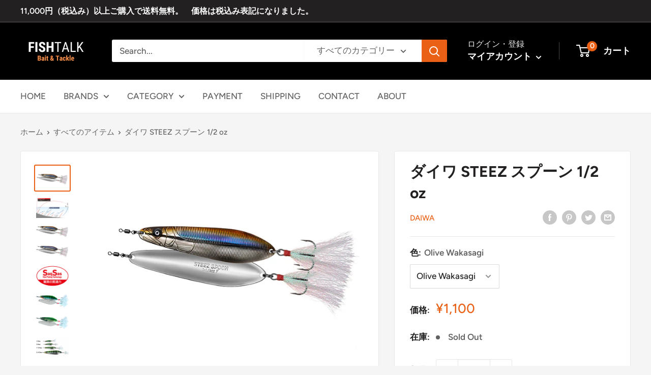

--- FILE ---
content_type: text/html; charset=utf-8
request_url: https://fishtalk-fishing.com/products/%E3%83%80%E3%82%A4%E3%83%AF-steez-%E3%82%B9%E3%83%97%E3%83%BC%E3%83%B3-1-2-oz
body_size: 35594
content:
<!doctype html>

<html class="no-js" lang="ja">
  <head>
    <meta charset="utf-8">
    <meta name="viewport" content="width=device-width, initial-scale=1.0, height=device-height, minimum-scale=1.0, maximum-scale=5.0">
    <meta name="theme-color" content="#ea6116"><title>ダイワ STEEZ スプーン 1/2 oz
</title><meta name="description" content="DAIWA STEEZ SPOON 1/2oz Size: 70mm Weight: 14g (1/2oz) “リアル外観” × “サクサススイベル” × “サクサスフック” 搭載で戦闘力がアップした『STEEZ SPOON』。リフト＆フォールによるフラッタリングアクション（ユラユラと左右に揺れながらのフォール）でバスを誘う、ビッグサイズスプーン。2012年に発売された前身モデル「Dスプーン」を、より高い精度でリファインしたモデルがこのスティーズスプーンです。後方に重心が置かれたボディは、バックスライド気味にフォールしながら強いフラッタリングを起こします。ボリュームのあるボディが生み出すバイブレーションと強烈なフラッシングは、ニュー"><link rel="canonical" href="https://fishtalk-fishing.com/products/%e3%83%80%e3%82%a4%e3%83%af-steez-%e3%82%b9%e3%83%97%e3%83%bc%e3%83%b3-1-2-oz"><link rel="shortcut icon" href="//fishtalk-fishing.com/cdn/shop/files/fishtalkfabiconaa_96x96.png?v=1613750508" type="image/png"><link rel="preload" as="style" href="//fishtalk-fishing.com/cdn/shop/t/5/assets/theme.css?v=18208848778259912461611677379">
    <link rel="preload" as="script" href="//fishtalk-fishing.com/cdn/shop/t/5/assets/theme.min.js?v=164977014983380440891642698509">
    <link rel="preconnect" href="https://cdn.shopify.com">
    <link rel="preconnect" href="https://fonts.shopifycdn.com">
    <link rel="dns-prefetch" href="https://productreviews.shopifycdn.com">
    <link rel="dns-prefetch" href="https://ajax.googleapis.com">
    <link rel="dns-prefetch" href="https://maps.googleapis.com">
    <link rel="dns-prefetch" href="https://maps.gstatic.com">

    <meta property="og:type" content="product">
  <meta property="og:title" content="ダイワ STEEZ スプーン 1/2 oz"><meta property="og:image" content="http://fishtalk-fishing.com/cdn/shop/products/mainfishtalk_1057d358-2b44-4398-91dc-9ce3f3a1c1ad.jpg?v=1667128589">
    <meta property="og:image:secure_url" content="https://fishtalk-fishing.com/cdn/shop/products/mainfishtalk_1057d358-2b44-4398-91dc-9ce3f3a1c1ad.jpg?v=1667128589">
    <meta property="og:image:width" content="706">
    <meta property="og:image:height" content="500"><meta property="product:price:amount" content="1,100">
  <meta property="product:price:currency" content="JPY"><meta property="og:description" content="DAIWA STEEZ SPOON 1/2oz Size: 70mm Weight: 14g (1/2oz) “リアル外観” × “サクサススイベル” × “サクサスフック” 搭載で戦闘力がアップした『STEEZ SPOON』。リフト＆フォールによるフラッタリングアクション（ユラユラと左右に揺れながらのフォール）でバスを誘う、ビッグサイズスプーン。2012年に発売された前身モデル「Dスプーン」を、より高い精度でリファインしたモデルがこのスティーズスプーンです。後方に重心が置かれたボディは、バックスライド気味にフォールしながら強いフラッタリングを起こします。ボリュームのあるボディが生み出すバイブレーションと強烈なフラッシングは、ニュー"><meta property="og:url" content="https://fishtalk-fishing.com/products/%e3%83%80%e3%82%a4%e3%83%af-steez-%e3%82%b9%e3%83%97%e3%83%bc%e3%83%b3-1-2-oz">
<meta property="og:site_name" content="FISHTALK"><meta name="twitter:card" content="summary"><meta name="twitter:title" content="ダイワ STEEZ スプーン 1/2 oz">
  <meta name="twitter:description" content="DAIWA STEEZ SPOON 1/2oz
Size: 70mm
Weight: 14g (1/2oz)
“リアル外観” × “サクサススイベル” × “サクサスフック” 搭載で戦闘力がアップした『STEEZ SPOON』。リフト＆フォールによるフラッタリングアクション（ユラユラと左右に揺れながらのフォール）でバスを誘う、ビッグサイズスプーン。2012年に発売された前身モデル「Dスプーン」を、より高い精度でリファインしたモデルがこのスティーズスプーンです。後方に重心が置かれたボディは、バックスライド気味にフォールしながら強いフラッタリングを起こします。ボリュームのあるボディが生み出すバイブレーションと強烈なフラッシングは、ニュートラルな状態にあるバスまでリアクションで反応させることが可能です。(DAIWA HPより）">
  <meta name="twitter:image" content="https://fishtalk-fishing.com/cdn/shop/products/mainfishtalk_1057d358-2b44-4398-91dc-9ce3f3a1c1ad_600x600_crop_center.jpg?v=1667128589">
    <link rel="preload" href="//fishtalk-fishing.com/cdn/fonts/figtree/figtree_n7.2fd9bfe01586148e644724096c9d75e8c7a90e55.woff2" as="font" type="font/woff2" crossorigin>
<link rel="preload" href="//fishtalk-fishing.com/cdn/fonts/figtree/figtree_n5.3b6b7df38aa5986536945796e1f947445832047c.woff2" as="font" type="font/woff2" crossorigin>

<style>
  @font-face {
  font-family: Figtree;
  font-weight: 700;
  font-style: normal;
  font-display: swap;
  src: url("//fishtalk-fishing.com/cdn/fonts/figtree/figtree_n7.2fd9bfe01586148e644724096c9d75e8c7a90e55.woff2") format("woff2"),
       url("//fishtalk-fishing.com/cdn/fonts/figtree/figtree_n7.ea05de92d862f9594794ab281c4c3a67501ef5fc.woff") format("woff");
}

  @font-face {
  font-family: Figtree;
  font-weight: 500;
  font-style: normal;
  font-display: swap;
  src: url("//fishtalk-fishing.com/cdn/fonts/figtree/figtree_n5.3b6b7df38aa5986536945796e1f947445832047c.woff2") format("woff2"),
       url("//fishtalk-fishing.com/cdn/fonts/figtree/figtree_n5.f26bf6dcae278b0ed902605f6605fa3338e81dab.woff") format("woff");
}

@font-face {
  font-family: Figtree;
  font-weight: 600;
  font-style: normal;
  font-display: swap;
  src: url("//fishtalk-fishing.com/cdn/fonts/figtree/figtree_n6.9d1ea52bb49a0a86cfd1b0383d00f83d3fcc14de.woff2") format("woff2"),
       url("//fishtalk-fishing.com/cdn/fonts/figtree/figtree_n6.f0fcdea525a0e47b2ae4ab645832a8e8a96d31d3.woff") format("woff");
}

@font-face {
  font-family: Figtree;
  font-weight: 700;
  font-style: italic;
  font-display: swap;
  src: url("//fishtalk-fishing.com/cdn/fonts/figtree/figtree_i7.06add7096a6f2ab742e09ec7e498115904eda1fe.woff2") format("woff2"),
       url("//fishtalk-fishing.com/cdn/fonts/figtree/figtree_i7.ee584b5fcaccdbb5518c0228158941f8df81b101.woff") format("woff");
}


  @font-face {
  font-family: Figtree;
  font-weight: 700;
  font-style: normal;
  font-display: swap;
  src: url("//fishtalk-fishing.com/cdn/fonts/figtree/figtree_n7.2fd9bfe01586148e644724096c9d75e8c7a90e55.woff2") format("woff2"),
       url("//fishtalk-fishing.com/cdn/fonts/figtree/figtree_n7.ea05de92d862f9594794ab281c4c3a67501ef5fc.woff") format("woff");
}

  @font-face {
  font-family: Figtree;
  font-weight: 500;
  font-style: italic;
  font-display: swap;
  src: url("//fishtalk-fishing.com/cdn/fonts/figtree/figtree_i5.969396f679a62854cf82dbf67acc5721e41351f0.woff2") format("woff2"),
       url("//fishtalk-fishing.com/cdn/fonts/figtree/figtree_i5.93bc1cad6c73ca9815f9777c49176dfc9d2890dd.woff") format("woff");
}

  @font-face {
  font-family: Figtree;
  font-weight: 700;
  font-style: italic;
  font-display: swap;
  src: url("//fishtalk-fishing.com/cdn/fonts/figtree/figtree_i7.06add7096a6f2ab742e09ec7e498115904eda1fe.woff2") format("woff2"),
       url("//fishtalk-fishing.com/cdn/fonts/figtree/figtree_i7.ee584b5fcaccdbb5518c0228158941f8df81b101.woff") format("woff");
}


  :root {
    --default-text-font-size : 15px;
    --base-text-font-size    : 17px;
    --heading-font-family    : Figtree, sans-serif;
    --heading-font-weight    : 700;
    --heading-font-style     : normal;
    --text-font-family       : Figtree, sans-serif;
    --text-font-weight       : 500;
    --text-font-style        : normal;
    --text-font-bolder-weight: 600;
    --text-link-decoration   : underline;

    --text-color               : #616161;
    --text-color-rgb           : 97, 97, 97;
    --heading-color            : #222021;
    --border-color             : #e8e8e8;
    --border-color-rgb         : 232, 232, 232;
    --form-border-color        : #dbdbdb;
    --accent-color             : #ea6116;
    --accent-color-rgb         : 234, 97, 22;
    --link-color               : #ea6116;
    --link-color-hover         : #a5440f;
    --background               : #f5f5f5;
    --secondary-background     : #ffffff;
    --secondary-background-rgb : 255, 255, 255;
    --accent-background        : rgba(234, 97, 22, 0.08);

    --input-background: #ffffff;

    --error-color       : #cf0e0e;
    --error-background  : rgba(207, 14, 14, 0.07);
    --success-color     : #1c7b36;
    --success-background: rgba(28, 123, 54, 0.11);

    --primary-button-background      : #ea6116;
    --primary-button-background-rgb  : 234, 97, 22;
    --primary-button-text-color      : #ffffff;
    --secondary-button-background    : #384740;
    --secondary-button-background-rgb: 56, 71, 64;
    --secondary-button-text-color    : #ffffff;

    --header-background      : #000000;
    --header-text-color      : #ffffff;
    --header-light-text-color: #e8e8e8;
    --header-border-color    : rgba(232, 232, 232, 0.3);
    --header-accent-color    : #ea6116;

    --footer-background-color:    #000000;
    --footer-heading-text-color:  #ffffff;
    --footer-body-text-color:     #ffffff;
    --footer-body-text-color-rgb: 255, 255, 255;
    --footer-accent-color:        #ea6116;
    --footer-accent-color-rgb:    234, 97, 22;
    --footer-border:              none;
    
    --flickity-arrow-color: #b5b5b5;--product-on-sale-accent           : #cf0e0e;
    --product-on-sale-accent-rgb       : 207, 14, 14;
    --product-on-sale-color            : #ffffff;
    --product-in-stock-color           : #1c7b36;
    --product-low-stock-color          : #cf0e0e;
    --product-sold-out-color           : #8a9297;
    --product-custom-label-1-background: #3f6ab1;
    --product-custom-label-1-color     : #ffffff;
    --product-custom-label-2-background: #8a44ae;
    --product-custom-label-2-color     : #ffffff;
    --product-review-star-color        : #ffbd00;

    --mobile-container-gutter : 20px;
    --desktop-container-gutter: 40px;
  }
</style>

<script>
  // IE11 does not have support for CSS variables, so we have to polyfill them
  if (!(((window || {}).CSS || {}).supports && window.CSS.supports('(--a: 0)'))) {
    const script = document.createElement('script');
    script.type = 'text/javascript';
    script.src = 'https://cdn.jsdelivr.net/npm/css-vars-ponyfill@2';
    script.onload = function() {
      cssVars({});
    };

    document.getElementsByTagName('head')[0].appendChild(script);
  }
</script>


    <script>window.performance && window.performance.mark && window.performance.mark('shopify.content_for_header.start');</script><meta id="shopify-digital-wallet" name="shopify-digital-wallet" content="/53604974767/digital_wallets/dialog">
<meta name="shopify-checkout-api-token" content="d6e03e948caf49010509e7d45ad43cde">
<meta id="in-context-paypal-metadata" data-shop-id="53604974767" data-venmo-supported="false" data-environment="production" data-locale="ja_JP" data-paypal-v4="true" data-currency="JPY">
<link rel="alternate" type="application/json+oembed" href="https://fishtalk-fishing.com/products/%e3%83%80%e3%82%a4%e3%83%af-steez-%e3%82%b9%e3%83%97%e3%83%bc%e3%83%b3-1-2-oz.oembed">
<script async="async" src="/checkouts/internal/preloads.js?locale=ja-JP"></script>
<link rel="preconnect" href="https://shop.app" crossorigin="anonymous">
<script async="async" src="https://shop.app/checkouts/internal/preloads.js?locale=ja-JP&shop_id=53604974767" crossorigin="anonymous"></script>
<script id="apple-pay-shop-capabilities" type="application/json">{"shopId":53604974767,"countryCode":"JP","currencyCode":"JPY","merchantCapabilities":["supports3DS"],"merchantId":"gid:\/\/shopify\/Shop\/53604974767","merchantName":"FISHTALK","requiredBillingContactFields":["postalAddress","email","phone"],"requiredShippingContactFields":["postalAddress","email","phone"],"shippingType":"shipping","supportedNetworks":["visa","masterCard","amex","jcb","discover"],"total":{"type":"pending","label":"FISHTALK","amount":"1.00"},"shopifyPaymentsEnabled":true,"supportsSubscriptions":true}</script>
<script id="shopify-features" type="application/json">{"accessToken":"d6e03e948caf49010509e7d45ad43cde","betas":["rich-media-storefront-analytics"],"domain":"fishtalk-fishing.com","predictiveSearch":false,"shopId":53604974767,"locale":"ja"}</script>
<script>var Shopify = Shopify || {};
Shopify.shop = "fishtalk-jp.myshopify.com";
Shopify.locale = "ja";
Shopify.currency = {"active":"JPY","rate":"1.0"};
Shopify.country = "JP";
Shopify.theme = {"name":"Theme export  fishtalk-fishing-com-warehouse  2...","id":118787014831,"schema_name":"Warehouse","schema_version":"1.16.2","theme_store_id":871,"role":"main"};
Shopify.theme.handle = "null";
Shopify.theme.style = {"id":null,"handle":null};
Shopify.cdnHost = "fishtalk-fishing.com/cdn";
Shopify.routes = Shopify.routes || {};
Shopify.routes.root = "/";</script>
<script type="module">!function(o){(o.Shopify=o.Shopify||{}).modules=!0}(window);</script>
<script>!function(o){function n(){var o=[];function n(){o.push(Array.prototype.slice.apply(arguments))}return n.q=o,n}var t=o.Shopify=o.Shopify||{};t.loadFeatures=n(),t.autoloadFeatures=n()}(window);</script>
<script>
  window.ShopifyPay = window.ShopifyPay || {};
  window.ShopifyPay.apiHost = "shop.app\/pay";
  window.ShopifyPay.redirectState = null;
</script>
<script id="shop-js-analytics" type="application/json">{"pageType":"product"}</script>
<script defer="defer" async type="module" src="//fishtalk-fishing.com/cdn/shopifycloud/shop-js/modules/v2/client.init-shop-cart-sync_CZKilf07.ja.esm.js"></script>
<script defer="defer" async type="module" src="//fishtalk-fishing.com/cdn/shopifycloud/shop-js/modules/v2/chunk.common_rlhnONO2.esm.js"></script>
<script type="module">
  await import("//fishtalk-fishing.com/cdn/shopifycloud/shop-js/modules/v2/client.init-shop-cart-sync_CZKilf07.ja.esm.js");
await import("//fishtalk-fishing.com/cdn/shopifycloud/shop-js/modules/v2/chunk.common_rlhnONO2.esm.js");

  window.Shopify.SignInWithShop?.initShopCartSync?.({"fedCMEnabled":true,"windoidEnabled":true});

</script>
<script>
  window.Shopify = window.Shopify || {};
  if (!window.Shopify.featureAssets) window.Shopify.featureAssets = {};
  window.Shopify.featureAssets['shop-js'] = {"shop-cart-sync":["modules/v2/client.shop-cart-sync_BwCHLH8C.ja.esm.js","modules/v2/chunk.common_rlhnONO2.esm.js"],"init-fed-cm":["modules/v2/client.init-fed-cm_CQXj6EwP.ja.esm.js","modules/v2/chunk.common_rlhnONO2.esm.js"],"shop-button":["modules/v2/client.shop-button_B7JE2zCc.ja.esm.js","modules/v2/chunk.common_rlhnONO2.esm.js"],"init-windoid":["modules/v2/client.init-windoid_DQ9csUH7.ja.esm.js","modules/v2/chunk.common_rlhnONO2.esm.js"],"shop-cash-offers":["modules/v2/client.shop-cash-offers_DxEVlT9h.ja.esm.js","modules/v2/chunk.common_rlhnONO2.esm.js","modules/v2/chunk.modal_BI56FOb0.esm.js"],"shop-toast-manager":["modules/v2/client.shop-toast-manager_BE8_-kNb.ja.esm.js","modules/v2/chunk.common_rlhnONO2.esm.js"],"init-shop-email-lookup-coordinator":["modules/v2/client.init-shop-email-lookup-coordinator_BgbPPTAQ.ja.esm.js","modules/v2/chunk.common_rlhnONO2.esm.js"],"pay-button":["modules/v2/client.pay-button_hoKCMeMC.ja.esm.js","modules/v2/chunk.common_rlhnONO2.esm.js"],"avatar":["modules/v2/client.avatar_BTnouDA3.ja.esm.js"],"init-shop-cart-sync":["modules/v2/client.init-shop-cart-sync_CZKilf07.ja.esm.js","modules/v2/chunk.common_rlhnONO2.esm.js"],"shop-login-button":["modules/v2/client.shop-login-button_BXDQHqjj.ja.esm.js","modules/v2/chunk.common_rlhnONO2.esm.js","modules/v2/chunk.modal_BI56FOb0.esm.js"],"init-customer-accounts-sign-up":["modules/v2/client.init-customer-accounts-sign-up_C3NeUvFd.ja.esm.js","modules/v2/client.shop-login-button_BXDQHqjj.ja.esm.js","modules/v2/chunk.common_rlhnONO2.esm.js","modules/v2/chunk.modal_BI56FOb0.esm.js"],"init-shop-for-new-customer-accounts":["modules/v2/client.init-shop-for-new-customer-accounts_D-v2xi0b.ja.esm.js","modules/v2/client.shop-login-button_BXDQHqjj.ja.esm.js","modules/v2/chunk.common_rlhnONO2.esm.js","modules/v2/chunk.modal_BI56FOb0.esm.js"],"init-customer-accounts":["modules/v2/client.init-customer-accounts_Cciaq_Mb.ja.esm.js","modules/v2/client.shop-login-button_BXDQHqjj.ja.esm.js","modules/v2/chunk.common_rlhnONO2.esm.js","modules/v2/chunk.modal_BI56FOb0.esm.js"],"shop-follow-button":["modules/v2/client.shop-follow-button_CM9l58Wl.ja.esm.js","modules/v2/chunk.common_rlhnONO2.esm.js","modules/v2/chunk.modal_BI56FOb0.esm.js"],"lead-capture":["modules/v2/client.lead-capture_oVhdpGxe.ja.esm.js","modules/v2/chunk.common_rlhnONO2.esm.js","modules/v2/chunk.modal_BI56FOb0.esm.js"],"checkout-modal":["modules/v2/client.checkout-modal_BbgmKIDX.ja.esm.js","modules/v2/chunk.common_rlhnONO2.esm.js","modules/v2/chunk.modal_BI56FOb0.esm.js"],"shop-login":["modules/v2/client.shop-login_BRorRhgW.ja.esm.js","modules/v2/chunk.common_rlhnONO2.esm.js","modules/v2/chunk.modal_BI56FOb0.esm.js"],"payment-terms":["modules/v2/client.payment-terms_Ba4TR13R.ja.esm.js","modules/v2/chunk.common_rlhnONO2.esm.js","modules/v2/chunk.modal_BI56FOb0.esm.js"]};
</script>
<script id="__st">var __st={"a":53604974767,"offset":32400,"reqid":"f88604d5-d591-430d-8c03-bb41fba50cf7-1768951444","pageurl":"fishtalk-fishing.com\/products\/%E3%83%80%E3%82%A4%E3%83%AF-steez-%E3%82%B9%E3%83%97%E3%83%BC%E3%83%B3-1-2-oz","u":"f72f3c465aec","p":"product","rtyp":"product","rid":7393778630831};</script>
<script>window.ShopifyPaypalV4VisibilityTracking = true;</script>
<script id="captcha-bootstrap">!function(){'use strict';const t='contact',e='account',n='new_comment',o=[[t,t],['blogs',n],['comments',n],[t,'customer']],c=[[e,'customer_login'],[e,'guest_login'],[e,'recover_customer_password'],[e,'create_customer']],r=t=>t.map((([t,e])=>`form[action*='/${t}']:not([data-nocaptcha='true']) input[name='form_type'][value='${e}']`)).join(','),a=t=>()=>t?[...document.querySelectorAll(t)].map((t=>t.form)):[];function s(){const t=[...o],e=r(t);return a(e)}const i='password',u='form_key',d=['recaptcha-v3-token','g-recaptcha-response','h-captcha-response',i],f=()=>{try{return window.sessionStorage}catch{return}},m='__shopify_v',_=t=>t.elements[u];function p(t,e,n=!1){try{const o=window.sessionStorage,c=JSON.parse(o.getItem(e)),{data:r}=function(t){const{data:e,action:n}=t;return t[m]||n?{data:e,action:n}:{data:t,action:n}}(c);for(const[e,n]of Object.entries(r))t.elements[e]&&(t.elements[e].value=n);n&&o.removeItem(e)}catch(o){console.error('form repopulation failed',{error:o})}}const l='form_type',E='cptcha';function T(t){t.dataset[E]=!0}const w=window,h=w.document,L='Shopify',v='ce_forms',y='captcha';let A=!1;((t,e)=>{const n=(g='f06e6c50-85a8-45c8-87d0-21a2b65856fe',I='https://cdn.shopify.com/shopifycloud/storefront-forms-hcaptcha/ce_storefront_forms_captcha_hcaptcha.v1.5.2.iife.js',D={infoText:'hCaptchaによる保護',privacyText:'プライバシー',termsText:'利用規約'},(t,e,n)=>{const o=w[L][v],c=o.bindForm;if(c)return c(t,g,e,D).then(n);var r;o.q.push([[t,g,e,D],n]),r=I,A||(h.body.append(Object.assign(h.createElement('script'),{id:'captcha-provider',async:!0,src:r})),A=!0)});var g,I,D;w[L]=w[L]||{},w[L][v]=w[L][v]||{},w[L][v].q=[],w[L][y]=w[L][y]||{},w[L][y].protect=function(t,e){n(t,void 0,e),T(t)},Object.freeze(w[L][y]),function(t,e,n,w,h,L){const[v,y,A,g]=function(t,e,n){const i=e?o:[],u=t?c:[],d=[...i,...u],f=r(d),m=r(i),_=r(d.filter((([t,e])=>n.includes(e))));return[a(f),a(m),a(_),s()]}(w,h,L),I=t=>{const e=t.target;return e instanceof HTMLFormElement?e:e&&e.form},D=t=>v().includes(t);t.addEventListener('submit',(t=>{const e=I(t);if(!e)return;const n=D(e)&&!e.dataset.hcaptchaBound&&!e.dataset.recaptchaBound,o=_(e),c=g().includes(e)&&(!o||!o.value);(n||c)&&t.preventDefault(),c&&!n&&(function(t){try{if(!f())return;!function(t){const e=f();if(!e)return;const n=_(t);if(!n)return;const o=n.value;o&&e.removeItem(o)}(t);const e=Array.from(Array(32),(()=>Math.random().toString(36)[2])).join('');!function(t,e){_(t)||t.append(Object.assign(document.createElement('input'),{type:'hidden',name:u})),t.elements[u].value=e}(t,e),function(t,e){const n=f();if(!n)return;const o=[...t.querySelectorAll(`input[type='${i}']`)].map((({name:t})=>t)),c=[...d,...o],r={};for(const[a,s]of new FormData(t).entries())c.includes(a)||(r[a]=s);n.setItem(e,JSON.stringify({[m]:1,action:t.action,data:r}))}(t,e)}catch(e){console.error('failed to persist form',e)}}(e),e.submit())}));const S=(t,e)=>{t&&!t.dataset[E]&&(n(t,e.some((e=>e===t))),T(t))};for(const o of['focusin','change'])t.addEventListener(o,(t=>{const e=I(t);D(e)&&S(e,y())}));const B=e.get('form_key'),M=e.get(l),P=B&&M;t.addEventListener('DOMContentLoaded',(()=>{const t=y();if(P)for(const e of t)e.elements[l].value===M&&p(e,B);[...new Set([...A(),...v().filter((t=>'true'===t.dataset.shopifyCaptcha))])].forEach((e=>S(e,t)))}))}(h,new URLSearchParams(w.location.search),n,t,e,['guest_login'])})(!0,!0)}();</script>
<script integrity="sha256-4kQ18oKyAcykRKYeNunJcIwy7WH5gtpwJnB7kiuLZ1E=" data-source-attribution="shopify.loadfeatures" defer="defer" src="//fishtalk-fishing.com/cdn/shopifycloud/storefront/assets/storefront/load_feature-a0a9edcb.js" crossorigin="anonymous"></script>
<script crossorigin="anonymous" defer="defer" src="//fishtalk-fishing.com/cdn/shopifycloud/storefront/assets/shopify_pay/storefront-65b4c6d7.js?v=20250812"></script>
<script data-source-attribution="shopify.dynamic_checkout.dynamic.init">var Shopify=Shopify||{};Shopify.PaymentButton=Shopify.PaymentButton||{isStorefrontPortableWallets:!0,init:function(){window.Shopify.PaymentButton.init=function(){};var t=document.createElement("script");t.src="https://fishtalk-fishing.com/cdn/shopifycloud/portable-wallets/latest/portable-wallets.ja.js",t.type="module",document.head.appendChild(t)}};
</script>
<script data-source-attribution="shopify.dynamic_checkout.buyer_consent">
  function portableWalletsHideBuyerConsent(e){var t=document.getElementById("shopify-buyer-consent"),n=document.getElementById("shopify-subscription-policy-button");t&&n&&(t.classList.add("hidden"),t.setAttribute("aria-hidden","true"),n.removeEventListener("click",e))}function portableWalletsShowBuyerConsent(e){var t=document.getElementById("shopify-buyer-consent"),n=document.getElementById("shopify-subscription-policy-button");t&&n&&(t.classList.remove("hidden"),t.removeAttribute("aria-hidden"),n.addEventListener("click",e))}window.Shopify?.PaymentButton&&(window.Shopify.PaymentButton.hideBuyerConsent=portableWalletsHideBuyerConsent,window.Shopify.PaymentButton.showBuyerConsent=portableWalletsShowBuyerConsent);
</script>
<script>
  function portableWalletsCleanup(e){e&&e.src&&console.error("Failed to load portable wallets script "+e.src);var t=document.querySelectorAll("shopify-accelerated-checkout .shopify-payment-button__skeleton, shopify-accelerated-checkout-cart .wallet-cart-button__skeleton"),e=document.getElementById("shopify-buyer-consent");for(let e=0;e<t.length;e++)t[e].remove();e&&e.remove()}function portableWalletsNotLoadedAsModule(e){e instanceof ErrorEvent&&"string"==typeof e.message&&e.message.includes("import.meta")&&"string"==typeof e.filename&&e.filename.includes("portable-wallets")&&(window.removeEventListener("error",portableWalletsNotLoadedAsModule),window.Shopify.PaymentButton.failedToLoad=e,"loading"===document.readyState?document.addEventListener("DOMContentLoaded",window.Shopify.PaymentButton.init):window.Shopify.PaymentButton.init())}window.addEventListener("error",portableWalletsNotLoadedAsModule);
</script>

<script type="module" src="https://fishtalk-fishing.com/cdn/shopifycloud/portable-wallets/latest/portable-wallets.ja.js" onError="portableWalletsCleanup(this)" crossorigin="anonymous"></script>
<script nomodule>
  document.addEventListener("DOMContentLoaded", portableWalletsCleanup);
</script>

<link id="shopify-accelerated-checkout-styles" rel="stylesheet" media="screen" href="https://fishtalk-fishing.com/cdn/shopifycloud/portable-wallets/latest/accelerated-checkout-backwards-compat.css" crossorigin="anonymous">
<style id="shopify-accelerated-checkout-cart">
        #shopify-buyer-consent {
  margin-top: 1em;
  display: inline-block;
  width: 100%;
}

#shopify-buyer-consent.hidden {
  display: none;
}

#shopify-subscription-policy-button {
  background: none;
  border: none;
  padding: 0;
  text-decoration: underline;
  font-size: inherit;
  cursor: pointer;
}

#shopify-subscription-policy-button::before {
  box-shadow: none;
}

      </style>

<script>window.performance && window.performance.mark && window.performance.mark('shopify.content_for_header.end');</script>

    <link rel="stylesheet" href="//fishtalk-fishing.com/cdn/shop/t/5/assets/theme.css?v=18208848778259912461611677379">

    
  <script type="application/ld+json">
  {
    "@context": "http://schema.org",
    "@type": "Product",
    "offers": [{
          "@type": "Offer",
          "name": "Olive Wakasagi",
          "availability":"https://schema.org/OutOfStock",
          "price": 1100.0,
          "priceCurrency": "JPY",
          "priceValidUntil": "2026-01-31","url": "/products/%E3%83%80%E3%82%A4%E3%83%AF-steez-%E3%82%B9%E3%83%97%E3%83%BC%E3%83%B3-1-2-oz?variant=42097903042735"
        },
{
          "@type": "Offer",
          "name": "Purple Wakasagi",
          "availability":"https://schema.org/OutOfStock",
          "price": 1100.0,
          "priceCurrency": "JPY",
          "priceValidUntil": "2026-01-31","url": "/products/%E3%83%80%E3%82%A4%E3%83%AF-steez-%E3%82%B9%E3%83%97%E3%83%BC%E3%83%B3-1-2-oz?variant=42097903304879"
        },
{
          "@type": "Offer",
          "name": "SG Gill",
          "availability":"https://schema.org/OutOfStock",
          "price": 1100.0,
          "priceCurrency": "JPY",
          "priceValidUntil": "2026-01-31","url": "/products/%E3%83%80%E3%82%A4%E3%83%AF-steez-%E3%82%B9%E3%83%97%E3%83%BC%E3%83%B3-1-2-oz?variant=42097903567023"
        },
{
          "@type": "Offer",
          "name": "Clear Weed",
          "availability":"https://schema.org/OutOfStock",
          "price": 1100.0,
          "priceCurrency": "JPY",
          "priceValidUntil": "2026-01-31","url": "/products/%E3%83%80%E3%82%A4%E3%83%AF-steez-%E3%82%B9%E3%83%97%E3%83%BC%E3%83%B3-1-2-oz?variant=42097903599791"
        }
],
    "brand": {
      "name": "DAIWA"
    },
    "name": "ダイワ STEEZ スプーン 1\/2 oz",
    "description": "DAIWA STEEZ SPOON 1\/2oz\nSize: 70mm\nWeight: 14g (1\/2oz)\n“リアル外観” × “サクサススイベル” × “サクサスフック” 搭載で戦闘力がアップした『STEEZ SPOON』。リフト＆フォールによるフラッタリングアクション（ユラユラと左右に揺れながらのフォール）でバスを誘う、ビッグサイズスプーン。2012年に発売された前身モデル「Dスプーン」を、より高い精度でリファインしたモデルがこのスティーズスプーンです。後方に重心が置かれたボディは、バックスライド気味にフォールしながら強いフラッタリングを起こします。ボリュームのあるボディが生み出すバイブレーションと強烈なフラッシングは、ニュートラルな状態にあるバスまでリアクションで反応させることが可能です。(DAIWA HPより）",
    "category": "Spoons",
    "url": "/products/%E3%83%80%E3%82%A4%E3%83%AF-steez-%E3%82%B9%E3%83%97%E3%83%BC%E3%83%B3-1-2-oz",
    "sku": null,
    "image": {
      "@type": "ImageObject",
      "url": "https://fishtalk-fishing.com/cdn/shop/products/mainfishtalk_1057d358-2b44-4398-91dc-9ce3f3a1c1ad_1024x.jpg?v=1667128589",
      "image": "https://fishtalk-fishing.com/cdn/shop/products/mainfishtalk_1057d358-2b44-4398-91dc-9ce3f3a1c1ad_1024x.jpg?v=1667128589",
      "name": "ダイワ STEEZ スプーン 1\/2 oz",
      "width": "1024",
      "height": "1024"
    }
  }
  </script>



  <script type="application/ld+json">
  {
    "@context": "http://schema.org",
    "@type": "BreadcrumbList",
  "itemListElement": [{
      "@type": "ListItem",
      "position": 1,
      "name": "ホーム",
      "item": "https://fishtalk-fishing.com"
    },{
          "@type": "ListItem",
          "position": 2,
          "name": "ダイワ STEEZ スプーン 1\/2 oz",
          "item": "https://fishtalk-fishing.com/products/%E3%83%80%E3%82%A4%E3%83%AF-steez-%E3%82%B9%E3%83%97%E3%83%BC%E3%83%B3-1-2-oz"
        }]
  }
  </script>


    <script>
      // This allows to expose several variables to the global scope, to be used in scripts
      window.theme = {
        pageType: "product",
        cartCount: 0,
        moneyFormat: "¥{{amount_no_decimals}}",
        moneyWithCurrencyFormat: "¥{{amount_no_decimals}} JPY",
        showDiscount: false,
        discountMode: "percentage",
        searchMode: "product",
        searchUnavailableProducts: "last",
        cartType: "drawer"
      };

      window.routes = {
        rootUrl: "\/",
        rootUrlWithoutSlash: '',
        cartUrl: "\/cart",
        cartAddUrl: "\/cart\/add",
        cartChangeUrl: "\/cart\/change",
        searchUrl: "\/search",
        productRecommendationsUrl: "\/recommendations\/products"
      };

      window.languages = {
        productRegularPrice: "通常価格",
        productSalePrice: "販売価格",
        collectionOnSaleLabel: "{{savings}}セーブ",
        productFormUnavailable: "利用できません",
        productFormAddToCart: "カートに追加",
        productFormSoldOut: "Sold Out",
        productAdded: "カートに追加されました",
        productAddedShort: "追加されました",
        shippingEstimatorNoResults: "住所への配送が見つかりませんでした。",
        shippingEstimatorOneResult: "住所には1つの配送料金があります：",
        shippingEstimatorMultipleResults: "住所には{{count}}の送料があります：",
        shippingEstimatorErrors: "いくつかのエラーがあります："
      };

      window.lazySizesConfig = {
        loadHidden: false,
        hFac: 0.8,
        expFactor: 3,
        customMedia: {
          '--phone': '(max-width: 640px)',
          '--tablet': '(min-width: 641px) and (max-width: 1023px)',
          '--lap': '(min-width: 1024px)'
        }
      };

      document.documentElement.className = document.documentElement.className.replace('no-js', 'js');
    </script><script src="//fishtalk-fishing.com/cdn/shop/t/5/assets/theme.min.js?v=164977014983380440891642698509" defer></script>
    <script src="//fishtalk-fishing.com/cdn/shop/t/5/assets/custom.js?v=90373254691674712701611677378" defer></script><script>
        (function () {
          window.onpageshow = function() {
            // We force re-freshing the cart content onpageshow, as most browsers will serve a cache copy when hitting the
            // back button, which cause staled data
            document.documentElement.dispatchEvent(new CustomEvent('cart:refresh', {
              bubbles: true,
              detail: {scrollToTop: false}
            }));
          };
        })();
      </script><link href="https://monorail-edge.shopifysvc.com" rel="dns-prefetch">
<script>(function(){if ("sendBeacon" in navigator && "performance" in window) {try {var session_token_from_headers = performance.getEntriesByType('navigation')[0].serverTiming.find(x => x.name == '_s').description;} catch {var session_token_from_headers = undefined;}var session_cookie_matches = document.cookie.match(/_shopify_s=([^;]*)/);var session_token_from_cookie = session_cookie_matches && session_cookie_matches.length === 2 ? session_cookie_matches[1] : "";var session_token = session_token_from_headers || session_token_from_cookie || "";function handle_abandonment_event(e) {var entries = performance.getEntries().filter(function(entry) {return /monorail-edge.shopifysvc.com/.test(entry.name);});if (!window.abandonment_tracked && entries.length === 0) {window.abandonment_tracked = true;var currentMs = Date.now();var navigation_start = performance.timing.navigationStart;var payload = {shop_id: 53604974767,url: window.location.href,navigation_start,duration: currentMs - navigation_start,session_token,page_type: "product"};window.navigator.sendBeacon("https://monorail-edge.shopifysvc.com/v1/produce", JSON.stringify({schema_id: "online_store_buyer_site_abandonment/1.1",payload: payload,metadata: {event_created_at_ms: currentMs,event_sent_at_ms: currentMs}}));}}window.addEventListener('pagehide', handle_abandonment_event);}}());</script>
<script id="web-pixels-manager-setup">(function e(e,d,r,n,o){if(void 0===o&&(o={}),!Boolean(null===(a=null===(i=window.Shopify)||void 0===i?void 0:i.analytics)||void 0===a?void 0:a.replayQueue)){var i,a;window.Shopify=window.Shopify||{};var t=window.Shopify;t.analytics=t.analytics||{};var s=t.analytics;s.replayQueue=[],s.publish=function(e,d,r){return s.replayQueue.push([e,d,r]),!0};try{self.performance.mark("wpm:start")}catch(e){}var l=function(){var e={modern:/Edge?\/(1{2}[4-9]|1[2-9]\d|[2-9]\d{2}|\d{4,})\.\d+(\.\d+|)|Firefox\/(1{2}[4-9]|1[2-9]\d|[2-9]\d{2}|\d{4,})\.\d+(\.\d+|)|Chrom(ium|e)\/(9{2}|\d{3,})\.\d+(\.\d+|)|(Maci|X1{2}).+ Version\/(15\.\d+|(1[6-9]|[2-9]\d|\d{3,})\.\d+)([,.]\d+|)( \(\w+\)|)( Mobile\/\w+|) Safari\/|Chrome.+OPR\/(9{2}|\d{3,})\.\d+\.\d+|(CPU[ +]OS|iPhone[ +]OS|CPU[ +]iPhone|CPU IPhone OS|CPU iPad OS)[ +]+(15[._]\d+|(1[6-9]|[2-9]\d|\d{3,})[._]\d+)([._]\d+|)|Android:?[ /-](13[3-9]|1[4-9]\d|[2-9]\d{2}|\d{4,})(\.\d+|)(\.\d+|)|Android.+Firefox\/(13[5-9]|1[4-9]\d|[2-9]\d{2}|\d{4,})\.\d+(\.\d+|)|Android.+Chrom(ium|e)\/(13[3-9]|1[4-9]\d|[2-9]\d{2}|\d{4,})\.\d+(\.\d+|)|SamsungBrowser\/([2-9]\d|\d{3,})\.\d+/,legacy:/Edge?\/(1[6-9]|[2-9]\d|\d{3,})\.\d+(\.\d+|)|Firefox\/(5[4-9]|[6-9]\d|\d{3,})\.\d+(\.\d+|)|Chrom(ium|e)\/(5[1-9]|[6-9]\d|\d{3,})\.\d+(\.\d+|)([\d.]+$|.*Safari\/(?![\d.]+ Edge\/[\d.]+$))|(Maci|X1{2}).+ Version\/(10\.\d+|(1[1-9]|[2-9]\d|\d{3,})\.\d+)([,.]\d+|)( \(\w+\)|)( Mobile\/\w+|) Safari\/|Chrome.+OPR\/(3[89]|[4-9]\d|\d{3,})\.\d+\.\d+|(CPU[ +]OS|iPhone[ +]OS|CPU[ +]iPhone|CPU IPhone OS|CPU iPad OS)[ +]+(10[._]\d+|(1[1-9]|[2-9]\d|\d{3,})[._]\d+)([._]\d+|)|Android:?[ /-](13[3-9]|1[4-9]\d|[2-9]\d{2}|\d{4,})(\.\d+|)(\.\d+|)|Mobile Safari.+OPR\/([89]\d|\d{3,})\.\d+\.\d+|Android.+Firefox\/(13[5-9]|1[4-9]\d|[2-9]\d{2}|\d{4,})\.\d+(\.\d+|)|Android.+Chrom(ium|e)\/(13[3-9]|1[4-9]\d|[2-9]\d{2}|\d{4,})\.\d+(\.\d+|)|Android.+(UC? ?Browser|UCWEB|U3)[ /]?(15\.([5-9]|\d{2,})|(1[6-9]|[2-9]\d|\d{3,})\.\d+)\.\d+|SamsungBrowser\/(5\.\d+|([6-9]|\d{2,})\.\d+)|Android.+MQ{2}Browser\/(14(\.(9|\d{2,})|)|(1[5-9]|[2-9]\d|\d{3,})(\.\d+|))(\.\d+|)|K[Aa][Ii]OS\/(3\.\d+|([4-9]|\d{2,})\.\d+)(\.\d+|)/},d=e.modern,r=e.legacy,n=navigator.userAgent;return n.match(d)?"modern":n.match(r)?"legacy":"unknown"}(),u="modern"===l?"modern":"legacy",c=(null!=n?n:{modern:"",legacy:""})[u],f=function(e){return[e.baseUrl,"/wpm","/b",e.hashVersion,"modern"===e.buildTarget?"m":"l",".js"].join("")}({baseUrl:d,hashVersion:r,buildTarget:u}),m=function(e){var d=e.version,r=e.bundleTarget,n=e.surface,o=e.pageUrl,i=e.monorailEndpoint;return{emit:function(e){var a=e.status,t=e.errorMsg,s=(new Date).getTime(),l=JSON.stringify({metadata:{event_sent_at_ms:s},events:[{schema_id:"web_pixels_manager_load/3.1",payload:{version:d,bundle_target:r,page_url:o,status:a,surface:n,error_msg:t},metadata:{event_created_at_ms:s}}]});if(!i)return console&&console.warn&&console.warn("[Web Pixels Manager] No Monorail endpoint provided, skipping logging."),!1;try{return self.navigator.sendBeacon.bind(self.navigator)(i,l)}catch(e){}var u=new XMLHttpRequest;try{return u.open("POST",i,!0),u.setRequestHeader("Content-Type","text/plain"),u.send(l),!0}catch(e){return console&&console.warn&&console.warn("[Web Pixels Manager] Got an unhandled error while logging to Monorail."),!1}}}}({version:r,bundleTarget:l,surface:e.surface,pageUrl:self.location.href,monorailEndpoint:e.monorailEndpoint});try{o.browserTarget=l,function(e){var d=e.src,r=e.async,n=void 0===r||r,o=e.onload,i=e.onerror,a=e.sri,t=e.scriptDataAttributes,s=void 0===t?{}:t,l=document.createElement("script"),u=document.querySelector("head"),c=document.querySelector("body");if(l.async=n,l.src=d,a&&(l.integrity=a,l.crossOrigin="anonymous"),s)for(var f in s)if(Object.prototype.hasOwnProperty.call(s,f))try{l.dataset[f]=s[f]}catch(e){}if(o&&l.addEventListener("load",o),i&&l.addEventListener("error",i),u)u.appendChild(l);else{if(!c)throw new Error("Did not find a head or body element to append the script");c.appendChild(l)}}({src:f,async:!0,onload:function(){if(!function(){var e,d;return Boolean(null===(d=null===(e=window.Shopify)||void 0===e?void 0:e.analytics)||void 0===d?void 0:d.initialized)}()){var d=window.webPixelsManager.init(e)||void 0;if(d){var r=window.Shopify.analytics;r.replayQueue.forEach((function(e){var r=e[0],n=e[1],o=e[2];d.publishCustomEvent(r,n,o)})),r.replayQueue=[],r.publish=d.publishCustomEvent,r.visitor=d.visitor,r.initialized=!0}}},onerror:function(){return m.emit({status:"failed",errorMsg:"".concat(f," has failed to load")})},sri:function(e){var d=/^sha384-[A-Za-z0-9+/=]+$/;return"string"==typeof e&&d.test(e)}(c)?c:"",scriptDataAttributes:o}),m.emit({status:"loading"})}catch(e){m.emit({status:"failed",errorMsg:(null==e?void 0:e.message)||"Unknown error"})}}})({shopId: 53604974767,storefrontBaseUrl: "https://fishtalk-fishing.com",extensionsBaseUrl: "https://extensions.shopifycdn.com/cdn/shopifycloud/web-pixels-manager",monorailEndpoint: "https://monorail-edge.shopifysvc.com/unstable/produce_batch",surface: "storefront-renderer",enabledBetaFlags: ["2dca8a86"],webPixelsConfigList: [{"id":"shopify-app-pixel","configuration":"{}","eventPayloadVersion":"v1","runtimeContext":"STRICT","scriptVersion":"0450","apiClientId":"shopify-pixel","type":"APP","privacyPurposes":["ANALYTICS","MARKETING"]},{"id":"shopify-custom-pixel","eventPayloadVersion":"v1","runtimeContext":"LAX","scriptVersion":"0450","apiClientId":"shopify-pixel","type":"CUSTOM","privacyPurposes":["ANALYTICS","MARKETING"]}],isMerchantRequest: false,initData: {"shop":{"name":"FISHTALK","paymentSettings":{"currencyCode":"JPY"},"myshopifyDomain":"fishtalk-jp.myshopify.com","countryCode":"JP","storefrontUrl":"https:\/\/fishtalk-fishing.com"},"customer":null,"cart":null,"checkout":null,"productVariants":[{"price":{"amount":1100.0,"currencyCode":"JPY"},"product":{"title":"ダイワ STEEZ スプーン 1\/2 oz","vendor":"DAIWA","id":"7393778630831","untranslatedTitle":"ダイワ STEEZ スプーン 1\/2 oz","url":"\/products\/%E3%83%80%E3%82%A4%E3%83%AF-steez-%E3%82%B9%E3%83%97%E3%83%BC%E3%83%B3-1-2-oz","type":"Spoons"},"id":"42097903042735","image":{"src":"\/\/fishtalk-fishing.com\/cdn\/shop\/products\/SteezSpoon_OliveWakasagi_1.jpg?v=1667128839"},"sku":null,"title":"Olive Wakasagi","untranslatedTitle":"Olive Wakasagi"},{"price":{"amount":1100.0,"currencyCode":"JPY"},"product":{"title":"ダイワ STEEZ スプーン 1\/2 oz","vendor":"DAIWA","id":"7393778630831","untranslatedTitle":"ダイワ STEEZ スプーン 1\/2 oz","url":"\/products\/%E3%83%80%E3%82%A4%E3%83%AF-steez-%E3%82%B9%E3%83%97%E3%83%BC%E3%83%B3-1-2-oz","type":"Spoons"},"id":"42097903304879","image":{"src":"\/\/fishtalk-fishing.com\/cdn\/shop\/products\/SteezSpoon_PurpleWakasagi_1.jpg?v=1667128839"},"sku":"","title":"Purple Wakasagi","untranslatedTitle":"Purple Wakasagi"},{"price":{"amount":1100.0,"currencyCode":"JPY"},"product":{"title":"ダイワ STEEZ スプーン 1\/2 oz","vendor":"DAIWA","id":"7393778630831","untranslatedTitle":"ダイワ STEEZ スプーン 1\/2 oz","url":"\/products\/%E3%83%80%E3%82%A4%E3%83%AF-steez-%E3%82%B9%E3%83%97%E3%83%BC%E3%83%B3-1-2-oz","type":"Spoons"},"id":"42097903567023","image":{"src":"\/\/fishtalk-fishing.com\/cdn\/shop\/products\/SteezSpoon_SGGill.png?v=1667128839"},"sku":"","title":"SG Gill","untranslatedTitle":"SG Gill"},{"price":{"amount":1100.0,"currencyCode":"JPY"},"product":{"title":"ダイワ STEEZ スプーン 1\/2 oz","vendor":"DAIWA","id":"7393778630831","untranslatedTitle":"ダイワ STEEZ スプーン 1\/2 oz","url":"\/products\/%E3%83%80%E3%82%A4%E3%83%AF-steez-%E3%82%B9%E3%83%97%E3%83%BC%E3%83%B3-1-2-oz","type":"Spoons"},"id":"42097903599791","image":{"src":"\/\/fishtalk-fishing.com\/cdn\/shop\/products\/SteezSpoon_ClearWeed.png?v=1667128839"},"sku":"","title":"Clear Weed","untranslatedTitle":"Clear Weed"}],"purchasingCompany":null},},"https://fishtalk-fishing.com/cdn","fcfee988w5aeb613cpc8e4bc33m6693e112",{"modern":"","legacy":""},{"shopId":"53604974767","storefrontBaseUrl":"https:\/\/fishtalk-fishing.com","extensionBaseUrl":"https:\/\/extensions.shopifycdn.com\/cdn\/shopifycloud\/web-pixels-manager","surface":"storefront-renderer","enabledBetaFlags":"[\"2dca8a86\"]","isMerchantRequest":"false","hashVersion":"fcfee988w5aeb613cpc8e4bc33m6693e112","publish":"custom","events":"[[\"page_viewed\",{}],[\"product_viewed\",{\"productVariant\":{\"price\":{\"amount\":1100.0,\"currencyCode\":\"JPY\"},\"product\":{\"title\":\"ダイワ STEEZ スプーン 1\/2 oz\",\"vendor\":\"DAIWA\",\"id\":\"7393778630831\",\"untranslatedTitle\":\"ダイワ STEEZ スプーン 1\/2 oz\",\"url\":\"\/products\/%E3%83%80%E3%82%A4%E3%83%AF-steez-%E3%82%B9%E3%83%97%E3%83%BC%E3%83%B3-1-2-oz\",\"type\":\"Spoons\"},\"id\":\"42097903042735\",\"image\":{\"src\":\"\/\/fishtalk-fishing.com\/cdn\/shop\/products\/SteezSpoon_OliveWakasagi_1.jpg?v=1667128839\"},\"sku\":null,\"title\":\"Olive Wakasagi\",\"untranslatedTitle\":\"Olive Wakasagi\"}}]]"});</script><script>
  window.ShopifyAnalytics = window.ShopifyAnalytics || {};
  window.ShopifyAnalytics.meta = window.ShopifyAnalytics.meta || {};
  window.ShopifyAnalytics.meta.currency = 'JPY';
  var meta = {"product":{"id":7393778630831,"gid":"gid:\/\/shopify\/Product\/7393778630831","vendor":"DAIWA","type":"Spoons","handle":"ダイワ-steez-スプーン-1-2-oz","variants":[{"id":42097903042735,"price":110000,"name":"ダイワ STEEZ スプーン 1\/2 oz - Olive Wakasagi","public_title":"Olive Wakasagi","sku":null},{"id":42097903304879,"price":110000,"name":"ダイワ STEEZ スプーン 1\/2 oz - Purple Wakasagi","public_title":"Purple Wakasagi","sku":""},{"id":42097903567023,"price":110000,"name":"ダイワ STEEZ スプーン 1\/2 oz - SG Gill","public_title":"SG Gill","sku":""},{"id":42097903599791,"price":110000,"name":"ダイワ STEEZ スプーン 1\/2 oz - Clear Weed","public_title":"Clear Weed","sku":""}],"remote":false},"page":{"pageType":"product","resourceType":"product","resourceId":7393778630831,"requestId":"f88604d5-d591-430d-8c03-bb41fba50cf7-1768951444"}};
  for (var attr in meta) {
    window.ShopifyAnalytics.meta[attr] = meta[attr];
  }
</script>
<script class="analytics">
  (function () {
    var customDocumentWrite = function(content) {
      var jquery = null;

      if (window.jQuery) {
        jquery = window.jQuery;
      } else if (window.Checkout && window.Checkout.$) {
        jquery = window.Checkout.$;
      }

      if (jquery) {
        jquery('body').append(content);
      }
    };

    var hasLoggedConversion = function(token) {
      if (token) {
        return document.cookie.indexOf('loggedConversion=' + token) !== -1;
      }
      return false;
    }

    var setCookieIfConversion = function(token) {
      if (token) {
        var twoMonthsFromNow = new Date(Date.now());
        twoMonthsFromNow.setMonth(twoMonthsFromNow.getMonth() + 2);

        document.cookie = 'loggedConversion=' + token + '; expires=' + twoMonthsFromNow;
      }
    }

    var trekkie = window.ShopifyAnalytics.lib = window.trekkie = window.trekkie || [];
    if (trekkie.integrations) {
      return;
    }
    trekkie.methods = [
      'identify',
      'page',
      'ready',
      'track',
      'trackForm',
      'trackLink'
    ];
    trekkie.factory = function(method) {
      return function() {
        var args = Array.prototype.slice.call(arguments);
        args.unshift(method);
        trekkie.push(args);
        return trekkie;
      };
    };
    for (var i = 0; i < trekkie.methods.length; i++) {
      var key = trekkie.methods[i];
      trekkie[key] = trekkie.factory(key);
    }
    trekkie.load = function(config) {
      trekkie.config = config || {};
      trekkie.config.initialDocumentCookie = document.cookie;
      var first = document.getElementsByTagName('script')[0];
      var script = document.createElement('script');
      script.type = 'text/javascript';
      script.onerror = function(e) {
        var scriptFallback = document.createElement('script');
        scriptFallback.type = 'text/javascript';
        scriptFallback.onerror = function(error) {
                var Monorail = {
      produce: function produce(monorailDomain, schemaId, payload) {
        var currentMs = new Date().getTime();
        var event = {
          schema_id: schemaId,
          payload: payload,
          metadata: {
            event_created_at_ms: currentMs,
            event_sent_at_ms: currentMs
          }
        };
        return Monorail.sendRequest("https://" + monorailDomain + "/v1/produce", JSON.stringify(event));
      },
      sendRequest: function sendRequest(endpointUrl, payload) {
        // Try the sendBeacon API
        if (window && window.navigator && typeof window.navigator.sendBeacon === 'function' && typeof window.Blob === 'function' && !Monorail.isIos12()) {
          var blobData = new window.Blob([payload], {
            type: 'text/plain'
          });

          if (window.navigator.sendBeacon(endpointUrl, blobData)) {
            return true;
          } // sendBeacon was not successful

        } // XHR beacon

        var xhr = new XMLHttpRequest();

        try {
          xhr.open('POST', endpointUrl);
          xhr.setRequestHeader('Content-Type', 'text/plain');
          xhr.send(payload);
        } catch (e) {
          console.log(e);
        }

        return false;
      },
      isIos12: function isIos12() {
        return window.navigator.userAgent.lastIndexOf('iPhone; CPU iPhone OS 12_') !== -1 || window.navigator.userAgent.lastIndexOf('iPad; CPU OS 12_') !== -1;
      }
    };
    Monorail.produce('monorail-edge.shopifysvc.com',
      'trekkie_storefront_load_errors/1.1',
      {shop_id: 53604974767,
      theme_id: 118787014831,
      app_name: "storefront",
      context_url: window.location.href,
      source_url: "//fishtalk-fishing.com/cdn/s/trekkie.storefront.cd680fe47e6c39ca5d5df5f0a32d569bc48c0f27.min.js"});

        };
        scriptFallback.async = true;
        scriptFallback.src = '//fishtalk-fishing.com/cdn/s/trekkie.storefront.cd680fe47e6c39ca5d5df5f0a32d569bc48c0f27.min.js';
        first.parentNode.insertBefore(scriptFallback, first);
      };
      script.async = true;
      script.src = '//fishtalk-fishing.com/cdn/s/trekkie.storefront.cd680fe47e6c39ca5d5df5f0a32d569bc48c0f27.min.js';
      first.parentNode.insertBefore(script, first);
    };
    trekkie.load(
      {"Trekkie":{"appName":"storefront","development":false,"defaultAttributes":{"shopId":53604974767,"isMerchantRequest":null,"themeId":118787014831,"themeCityHash":"5055266318200686465","contentLanguage":"ja","currency":"JPY","eventMetadataId":"e0a50917-aa2e-4b75-9f98-c2d35773a496"},"isServerSideCookieWritingEnabled":true,"monorailRegion":"shop_domain","enabledBetaFlags":["65f19447"]},"Session Attribution":{},"S2S":{"facebookCapiEnabled":false,"source":"trekkie-storefront-renderer","apiClientId":580111}}
    );

    var loaded = false;
    trekkie.ready(function() {
      if (loaded) return;
      loaded = true;

      window.ShopifyAnalytics.lib = window.trekkie;

      var originalDocumentWrite = document.write;
      document.write = customDocumentWrite;
      try { window.ShopifyAnalytics.merchantGoogleAnalytics.call(this); } catch(error) {};
      document.write = originalDocumentWrite;

      window.ShopifyAnalytics.lib.page(null,{"pageType":"product","resourceType":"product","resourceId":7393778630831,"requestId":"f88604d5-d591-430d-8c03-bb41fba50cf7-1768951444","shopifyEmitted":true});

      var match = window.location.pathname.match(/checkouts\/(.+)\/(thank_you|post_purchase)/)
      var token = match? match[1]: undefined;
      if (!hasLoggedConversion(token)) {
        setCookieIfConversion(token);
        window.ShopifyAnalytics.lib.track("Viewed Product",{"currency":"JPY","variantId":42097903042735,"productId":7393778630831,"productGid":"gid:\/\/shopify\/Product\/7393778630831","name":"ダイワ STEEZ スプーン 1\/2 oz - Olive Wakasagi","price":"1100","sku":null,"brand":"DAIWA","variant":"Olive Wakasagi","category":"Spoons","nonInteraction":true,"remote":false},undefined,undefined,{"shopifyEmitted":true});
      window.ShopifyAnalytics.lib.track("monorail:\/\/trekkie_storefront_viewed_product\/1.1",{"currency":"JPY","variantId":42097903042735,"productId":7393778630831,"productGid":"gid:\/\/shopify\/Product\/7393778630831","name":"ダイワ STEEZ スプーン 1\/2 oz - Olive Wakasagi","price":"1100","sku":null,"brand":"DAIWA","variant":"Olive Wakasagi","category":"Spoons","nonInteraction":true,"remote":false,"referer":"https:\/\/fishtalk-fishing.com\/products\/%E3%83%80%E3%82%A4%E3%83%AF-steez-%E3%82%B9%E3%83%97%E3%83%BC%E3%83%B3-1-2-oz"});
      }
    });


        var eventsListenerScript = document.createElement('script');
        eventsListenerScript.async = true;
        eventsListenerScript.src = "//fishtalk-fishing.com/cdn/shopifycloud/storefront/assets/shop_events_listener-3da45d37.js";
        document.getElementsByTagName('head')[0].appendChild(eventsListenerScript);

})();</script>
<script
  defer
  src="https://fishtalk-fishing.com/cdn/shopifycloud/perf-kit/shopify-perf-kit-3.0.4.min.js"
  data-application="storefront-renderer"
  data-shop-id="53604974767"
  data-render-region="gcp-us-central1"
  data-page-type="product"
  data-theme-instance-id="118787014831"
  data-theme-name="Warehouse"
  data-theme-version="1.16.2"
  data-monorail-region="shop_domain"
  data-resource-timing-sampling-rate="10"
  data-shs="true"
  data-shs-beacon="true"
  data-shs-export-with-fetch="true"
  data-shs-logs-sample-rate="1"
  data-shs-beacon-endpoint="https://fishtalk-fishing.com/api/collect"
></script>
</head>

  <body class="warehouse--v1 features--animate-zoom template-product " data-instant-intensity="viewport">
    <a href="#main" class="visually-hidden skip-to-content">コンテンツヘスキップする</a>
    <span class="loading-bar"></span>

    <div id="shopify-section-announcement-bar" class="shopify-section"><section data-section-id="announcement-bar" data-section-type="announcement-bar" data-section-settings='{
    "showNewsletter": false
  }'><div class="announcement-bar">
      <div class="container">
        <div class="announcement-bar__inner"><p class="announcement-bar__content announcement-bar__content--left">11,000円（税込み）以上ご購入で送料無料。　価格は税込み表記になりました。</p></div>
      </div>
    </div>
  </section>

  <style>
    .announcement-bar {
      background: #222021;
      color: #ffffff;
    }
  </style>

  <script>document.documentElement.style.removeProperty('--announcement-bar-button-width');document.documentElement.style.setProperty('--announcement-bar-height', document.getElementById('shopify-section-announcement-bar').clientHeight + 'px');
  </script></div>
<div id="shopify-section-popups" class="shopify-section"><div data-section-id="popups" data-section-type="popups"></div>

</div>
<div id="shopify-section-header" class="shopify-section shopify-section__header"><section data-section-id="header" data-section-type="header" data-section-settings='{
  "navigationLayout": "inline",
  "desktopOpenTrigger": "hover",
  "useStickyHeader": true
}'>
  <header class="header header--inline " role="banner">
    <div class="container">
      <div class="header__inner"><nav class="header__mobile-nav hidden-lap-and-up">
            <button class="header__mobile-nav-toggle icon-state touch-area" data-action="toggle-menu" aria-expanded="false" aria-haspopup="true" aria-controls="mobile-menu" aria-label="Open Menu">
              <span class="icon-state__primary"><svg focusable="false" class="icon icon--hamburger-mobile" viewBox="0 0 20 16" role="presentation">
      <path d="M0 14h20v2H0v-2zM0 0h20v2H0V0zm0 7h20v2H0V7z" fill="currentColor" fill-rule="evenodd"></path>
    </svg></span>
              <span class="icon-state__secondary"><svg focusable="false" class="icon icon--close" viewBox="0 0 19 19" role="presentation">
      <path d="M9.1923882 8.39339828l7.7781745-7.7781746 1.4142136 1.41421357-7.7781746 7.77817459 7.7781746 7.77817456L16.9705627 19l-7.7781745-7.7781746L1.41421356 19 0 17.5857864l7.7781746-7.77817456L0 2.02943725 1.41421356.61522369 9.1923882 8.39339828z" fill="currentColor" fill-rule="evenodd"></path>
    </svg></span>
            </button><div id="mobile-menu" class="mobile-menu" aria-hidden="true"><svg focusable="false" class="icon icon--nav-triangle-borderless" viewBox="0 0 20 9" role="presentation">
      <path d="M.47108938 9c.2694725-.26871321.57077721-.56867841.90388257-.89986354C3.12384116 6.36134886 5.74788116 3.76338565 9.2467995.30653888c.4145057-.4095171 1.0844277-.40860098 1.4977971.00205122L19.4935156 9H.47108938z" fill="#ffffff"></path>
    </svg><div class="mobile-menu__inner">
    <div class="mobile-menu__panel">
      <div class="mobile-menu__section">
        <ul class="mobile-menu__nav" data-type="menu" role="list"><li class="mobile-menu__nav-item"><a href="/" class="mobile-menu__nav-link" data-type="menuitem">HOME</a></li><li class="mobile-menu__nav-item"><button class="mobile-menu__nav-link" data-type="menuitem" aria-haspopup="true" aria-expanded="false" aria-controls="mobile-panel-1" data-action="open-panel">BRANDS<svg focusable="false" class="icon icon--arrow-right" viewBox="0 0 8 12" role="presentation">
      <path stroke="currentColor" stroke-width="2" d="M2 2l4 4-4 4" fill="none" stroke-linecap="square"></path>
    </svg></button></li><li class="mobile-menu__nav-item"><button class="mobile-menu__nav-link" data-type="menuitem" aria-haspopup="true" aria-expanded="false" aria-controls="mobile-panel-2" data-action="open-panel">CATEGORY<svg focusable="false" class="icon icon--arrow-right" viewBox="0 0 8 12" role="presentation">
      <path stroke="currentColor" stroke-width="2" d="M2 2l4 4-4 4" fill="none" stroke-linecap="square"></path>
    </svg></button></li><li class="mobile-menu__nav-item"><a href="/pages/payment" class="mobile-menu__nav-link" data-type="menuitem">PAYMENT</a></li><li class="mobile-menu__nav-item"><a href="/pages/shipping" class="mobile-menu__nav-link" data-type="menuitem">SHIPPING</a></li><li class="mobile-menu__nav-item"><a href="/pages/contact" class="mobile-menu__nav-link" data-type="menuitem">CONTACT</a></li><li class="mobile-menu__nav-item"><a href="/pages/fishtalk" class="mobile-menu__nav-link" data-type="menuitem">ABOUT</a></li></ul>
      </div><div class="mobile-menu__section mobile-menu__section--loose">
          <p class="mobile-menu__section-title heading h5">Need help?</p><div class="mobile-menu__help-wrapper"><svg focusable="false" class="icon icon--bi-email" viewBox="0 0 22 22" role="presentation">
      <g fill="none" fill-rule="evenodd">
        <path stroke="#ea6116" d="M.916667 10.08333367l3.66666667-2.65833334v4.65849997zm20.1666667 0L17.416667 7.42500033v4.65849997z"></path>
        <path stroke="#222021" stroke-width="2" d="M4.58333367 7.42500033L.916667 10.08333367V21.0833337h20.1666667V10.08333367L17.416667 7.42500033"></path>
        <path stroke="#222021" stroke-width="2" d="M4.58333367 12.1000003V.916667H17.416667v11.1833333m-16.5-2.01666663L21.0833337 21.0833337m0-11.00000003L11.0000003 15.5833337"></path>
        <path d="M8.25000033 5.50000033h5.49999997M8.25000033 9.166667h5.49999997" stroke="#ea6116" stroke-width="2" stroke-linecap="square"></path>
      </g>
    </svg><a href="mailto:fishtalkfishing@gmail.com">fishtalkfishing@gmail.com</a>
            </div></div></div><div id="mobile-panel-1" class="mobile-menu__panel is-nested">
          <div class="mobile-menu__section is-sticky">
            <button class="mobile-menu__back-button" data-action="close-panel"><svg focusable="false" class="icon icon--arrow-left" viewBox="0 0 8 12" role="presentation">
      <path stroke="currentColor" stroke-width="2" d="M6 10L2 6l4-4" fill="none" stroke-linecap="square"></path>
    </svg> 戻る</button>
          </div>

          <div class="mobile-menu__section"><ul class="mobile-menu__nav" data-type="menu" role="list">
                <li class="mobile-menu__nav-item">
                  <a href="/" class="mobile-menu__nav-link text--strong">BRANDS</a>
                </li><li class="mobile-menu__nav-item"><a href="/collections/attic" class="mobile-menu__nav-link" data-type="menuitem">ATTIC/アチック</a></li><li class="mobile-menu__nav-item"><a href="/collections/bait-breath" class="mobile-menu__nav-link" data-type="menuitem">Bait Breath/ベイトブレス</a></li><li class="mobile-menu__nav-item"><a href="/collections/bassday" class="mobile-menu__nav-link" data-type="menuitem">BASSDAY/バスデイ</a></li><li class="mobile-menu__nav-item"><a href="/collections/berkley" class="mobile-menu__nav-link" data-type="menuitem">Berkley/バークレイ</a></li><li class="mobile-menu__nav-item"><a href="/collections/biovex" class="mobile-menu__nav-link" data-type="menuitem">BIOVEX/バイオベックス</a></li><li class="mobile-menu__nav-item"><a href="/collections/bombada" class="mobile-menu__nav-link" data-type="menuitem">BOMBADA/ボンバダ</a></li><li class="mobile-menu__nav-item"><a href="/collections/boreas" class="mobile-menu__nav-link" data-type="menuitem">BOREAS/ボレアス</a></li><li class="mobile-menu__nav-item"><a href="/collections/bumblebee-custom-lures" class="mobile-menu__nav-link" data-type="menuitem">BUMBLEBEE Custom Lures/バンブルビーカスタムルアーズ</a></li><li class="mobile-menu__nav-item"><a href="/collections/crimson-world-wide" class="mobile-menu__nav-link" data-type="menuitem">CRIMSON WORLDWIDE/クリムゾンワールドワイド</a></li><li class="mobile-menu__nav-item"><a href="/collections/daiichiseiko" class="mobile-menu__nav-link" data-type="menuitem">DAIICHISEIKO/第一精工</a></li><li class="mobile-menu__nav-item"><a href="/collections/daiwa" class="mobile-menu__nav-link" data-type="menuitem">DAIWA/ダイワ</a></li><li class="mobile-menu__nav-item"><a href="/collections/decoy" class="mobile-menu__nav-link" data-type="menuitem">DECOY/デコイ</a></li><li class="mobile-menu__nav-item"><a href="/collections/deps" class="mobile-menu__nav-link" data-type="menuitem">DEPS/デプス</a></li><li class="mobile-menu__nav-item"><a href="/collections/dranckrazy" class="mobile-menu__nav-link" data-type="menuitem">DRANCKRAZY/ドランクレイジー</a></li><li class="mobile-menu__nav-item"><a href="/collections/duo" class="mobile-menu__nav-link" data-type="menuitem">DUO/デュオ</a></li><li class="mobile-menu__nav-item"><a href="/collections/ecogear" class="mobile-menu__nav-link" data-type="menuitem">ECOGEAR/エコギア</a></li><li class="mobile-menu__nav-item"><a href="/collections/eis-vogel" class="mobile-menu__nav-link" data-type="menuitem">EIS VOGEL/アイスフォーゲル</a></li><li class="mobile-menu__nav-item"><a href="/collections/engine" class="mobile-menu__nav-link" data-type="menuitem">ENGINE/エンジン</a></li><li class="mobile-menu__nav-item"><a href="/collections/evergreen" class="mobile-menu__nav-link" data-type="menuitem">Evergreen/エバーグリーン</a></li><li class="mobile-menu__nav-item"><a href="/collections/fish-arrow" class="mobile-menu__nav-link" data-type="menuitem">FISH ARROW/フィッシュアロー</a></li><li class="mobile-menu__nav-item"><a href="/collections/flash-union" class="mobile-menu__nav-link" data-type="menuitem">Flash Union/フラッシュユニオン</a></li><li class="mobile-menu__nav-item"><a href="/collections/gamakatsu" class="mobile-menu__nav-link" data-type="menuitem">Gamakatsu/がまかつ</a></li><li class="mobile-menu__nav-item"><a href="/collections/gan-craft" class="mobile-menu__nav-link" data-type="menuitem">Gan Craft/ガンクラフト</a></li><li class="mobile-menu__nav-item"><a href="/collections/gary-yamamoto" class="mobile-menu__nav-link" data-type="menuitem">Gary Yamamoto/ゲーリーヤマモト</a></li><li class="mobile-menu__nav-item"><a href="/collections/geecrack" class="mobile-menu__nav-link" data-type="menuitem">GEECRACK/ジークラック</a></li><li class="mobile-menu__nav-item"><a href="/collections/g-nius-project" class="mobile-menu__nav-link" data-type="menuitem">G-nius project/ジーニアスプロジェクト</a></li><li class="mobile-menu__nav-item"><a href="/collections/grayz" class="mobile-menu__nav-link" data-type="menuitem">GRAYZ/グレイズ</a></li><li class="mobile-menu__nav-item"><a href="/collections/hayabusa" class="mobile-menu__nav-link" data-type="menuitem">Hayabusa/ハヤブサ</a></li><li class="mobile-menu__nav-item"><a href="/collections/hideup" class="mobile-menu__nav-link" data-type="menuitem">HIDEUP/ハイドアップ</a></li><li class="mobile-menu__nav-item"><a href="/collections/hmkl" class="mobile-menu__nav-link" data-type="menuitem">HMKL/ハンクル</a></li><li class="mobile-menu__nav-item"><a href="/collections/imakatsu" class="mobile-menu__nav-link" data-type="menuitem">Imakatsu/イマカツ</a></li><li class="mobile-menu__nav-item"><a href="/collections/ism" class="mobile-menu__nav-link" data-type="menuitem">ism/イズム</a></li><li class="mobile-menu__nav-item"><a href="/collections/issei" class="mobile-menu__nav-link" data-type="menuitem">ISSEI/イッセイ</a></li><li class="mobile-menu__nav-item"><a href="/collections/jackall" class="mobile-menu__nav-link" data-type="menuitem">Jackall/ジャッカル</a></li><li class="mobile-menu__nav-item"><a href="/collections/kahara" class="mobile-menu__nav-link" data-type="menuitem">KAHARA/カハラ</a></li><li class="mobile-menu__nav-item"><a href="/collections/kasumi-design" class="mobile-menu__nav-link" data-type="menuitem">Kasumi Design/霞デザイン</a></li><li class="mobile-menu__nav-item"><a href="/collections/keitech" class="mobile-menu__nav-link" data-type="menuitem">KEITECH/ケイテック</a></li><li class="mobile-menu__nav-item"><a href="/collections/laysam" class="mobile-menu__nav-link" data-type="menuitem">LAYSAM/レイサム</a></li><li class="mobile-menu__nav-item"><a href="/collections/little-jack" class="mobile-menu__nav-link" data-type="menuitem">Little Jack/リトルジャック</a></li><li class="mobile-menu__nav-item"><a href="/collections/megabass" class="mobile-menu__nav-link" data-type="menuitem">Megabass/メガバス</a></li><li class="mobile-menu__nav-item"><a href="/collections/madness-japan" class="mobile-menu__nav-link" data-type="menuitem">Madness Japan/マドネスジャパン</a></li><li class="mobile-menu__nav-item"><a href="/collections/manifold" class="mobile-menu__nav-link" data-type="menuitem">Manifold/マニフォールド</a></li><li class="mobile-menu__nav-item"><a href="/collections/mibro" class="mobile-menu__nav-link" data-type="menuitem">Mibro</a></li><li class="mobile-menu__nav-item"><a href="/collections/nogales" class="mobile-menu__nav-link" data-type="menuitem">Nogales/ノガレス</a></li><li class="mobile-menu__nav-item"><a href="/collections/nories" class="mobile-menu__nav-link" data-type="menuitem">NORIES/ノリーズ</a></li><li class="mobile-menu__nav-item"><a href="/collections/obasslive" class="mobile-menu__nav-link" data-type="menuitem">Obasslive/オーバスライブ</a></li><li class="mobile-menu__nav-item"><a href="/collections/osp" class="mobile-menu__nav-link" data-type="menuitem">OSP/オーエスピー</a></li><li class="mobile-menu__nav-item"><a href="/collections/phat-lab" class="mobile-menu__nav-link" data-type="menuitem">Phat Lab/ファットラボ</a></li><li class="mobile-menu__nav-item"><a href="/collections/ray-tune" class="mobile-menu__nav-link" data-type="menuitem">Ray Tune/レイチューン</a></li><li class="mobile-menu__nav-item"><a href="/collections/reins" class="mobile-menu__nav-link" data-type="menuitem">Reins/レイン</a></li><li class="mobile-menu__nav-item"><a href="/collections/ryugi" class="mobile-menu__nav-link" data-type="menuitem">RYUGI/リューギ</a></li><li class="mobile-menu__nav-item"><a href="/collections/signal" class="mobile-menu__nav-link" data-type="menuitem">SIGNAL/シグナル</a></li><li class="mobile-menu__nav-item"><a href="/collections/shimano" class="mobile-menu__nav-link" data-type="menuitem">SHIMANO/シマノ</a></li><li class="mobile-menu__nav-item"><a href="/collections/sunline" class="mobile-menu__nav-link" data-type="menuitem">SUNLINE/サンライン</a></li><li class="mobile-menu__nav-item"><a href="/collections/th-tackle" class="mobile-menu__nav-link" data-type="menuitem">T.H. Tackle/ティーエイチタックル</a></li><li class="mobile-menu__nav-item"><a href="/collections/tiemco" class="mobile-menu__nav-link" data-type="menuitem">TIEMCO/ティムコ</a></li><li class="mobile-menu__nav-item"><a href="/collections/valleyhill" class="mobile-menu__nav-link" data-type="menuitem">Valleyhill/バレーヒル</a></li><li class="mobile-menu__nav-item"><a href="/collections/varivas" class="mobile-menu__nav-link" data-type="menuitem">VARIVAS/バリバス</a></li><li class="mobile-menu__nav-item"><a href="/collections/wild-lures" class="mobile-menu__nav-link" data-type="menuitem">Wildlures/ワイルドルアーズ</a></li><li class="mobile-menu__nav-item"><a href="/collections/zappu" class="mobile-menu__nav-link" data-type="menuitem">ZAPPU/ザップ</a></li></ul></div>
        </div><div id="mobile-panel-2" class="mobile-menu__panel is-nested">
          <div class="mobile-menu__section is-sticky">
            <button class="mobile-menu__back-button" data-action="close-panel"><svg focusable="false" class="icon icon--arrow-left" viewBox="0 0 8 12" role="presentation">
      <path stroke="currentColor" stroke-width="2" d="M6 10L2 6l4-4" fill="none" stroke-linecap="square"></path>
    </svg> 戻る</button>
          </div>

          <div class="mobile-menu__section"><ul class="mobile-menu__nav" data-type="menu" role="list">
                <li class="mobile-menu__nav-item">
                  <a href="/collections/all" class="mobile-menu__nav-link text--strong">CATEGORY</a>
                </li><li class="mobile-menu__nav-item"><a href="/collections/soft-bait" class="mobile-menu__nav-link" data-type="menuitem">Soft Baits</a></li><li class="mobile-menu__nav-item"><a href="/collections/swimbaits" class="mobile-menu__nav-link" data-type="menuitem">Swimbaits</a></li><li class="mobile-menu__nav-item"><a href="/collections/topwater" class="mobile-menu__nav-link" data-type="menuitem">Topwater</a></li><li class="mobile-menu__nav-item"><a href="/collections/hard-baits" class="mobile-menu__nav-link" data-type="menuitem">Minnow/Jerkbaits</a></li><li class="mobile-menu__nav-item"><a href="/collections/crankbait" class="mobile-menu__nav-link" data-type="menuitem">Crankbaits</a></li><li class="mobile-menu__nav-item"><a href="/collections/vibration-lipless-crankbaits" class="mobile-menu__nav-link" data-type="menuitem">Vibration/Lipless Crankbaits</a></li><li class="mobile-menu__nav-item"><a href="/collections/spinnerbaits" class="mobile-menu__nav-link" data-type="menuitem">Spinnerbaits</a></li><li class="mobile-menu__nav-item"><a href="/collections/spoons" class="mobile-menu__nav-link" data-type="menuitem">Spoons/Metal Jigs</a></li><li class="mobile-menu__nav-item"><a href="/collections/jigs" class="mobile-menu__nav-link" data-type="menuitem">Jigs/Chatter Bait</a></li><li class="mobile-menu__nav-item"><a href="/collections/sinker" class="mobile-menu__nav-link" data-type="menuitem">Sinker</a></li><li class="mobile-menu__nav-item"><a href="/collections/hook" class="mobile-menu__nav-link" data-type="menuitem">Hook</a></li><li class="mobile-menu__nav-item"><a href="/collections/line" class="mobile-menu__nav-link" data-type="menuitem">Line</a></li><li class="mobile-menu__nav-item"><a href="/collections/accessories" class="mobile-menu__nav-link" data-type="menuitem">Accessories</a></li><li class="mobile-menu__nav-item"><a href="/collections/apparel" class="mobile-menu__nav-link" data-type="menuitem">Apparel</a></li><li class="mobile-menu__nav-item"><a href="/collections/salt" class="mobile-menu__nav-link" data-type="menuitem">Salt Water</a></li></ul></div>
        </div></div>
</div></nav><div class="header__logo"><a href="/" class="header__logo-link"><img class="header__logo-image"
                   style="max-width: 140px"
                   width="600"
                   height="311"
                   src="//fishtalk-fishing.com/cdn/shop/files/fishtalk7a_140x@2x.png?v=1613753357"
                   alt="FISHTALK"></a></div><div class="header__search-bar-wrapper ">
          <form action="/search" method="get" role="search" class="search-bar"><div class="search-bar__top-wrapper">
              <div class="search-bar__top">
                <input type="hidden" name="type" value="product">
                <input type="hidden" name="options[prefix]" value="last">
                <input type="hidden" name="options[unavailable_products]" value="last">

                <div class="search-bar__input-wrapper">
                  <input class="search-bar__input" type="text" name="q" autocomplete="off" autocorrect="off" aria-label="Search..." placeholder="Search...">
                  <button type="button" class="search-bar__input-clear hidden-lap-and-up" data-action="clear-input">
                    <span class="visually-hidden">消去</span>
                    <svg focusable="false" class="icon icon--close" viewBox="0 0 19 19" role="presentation">
      <path d="M9.1923882 8.39339828l7.7781745-7.7781746 1.4142136 1.41421357-7.7781746 7.77817459 7.7781746 7.77817456L16.9705627 19l-7.7781745-7.7781746L1.41421356 19 0 17.5857864l7.7781746-7.77817456L0 2.02943725 1.41421356.61522369 9.1923882 8.39339828z" fill="currentColor" fill-rule="evenodd"></path>
    </svg>
                  </button>
                </div><div class="search-bar__filter">
                    <label for="search-product-type" class="search-bar__filter-label">
                      <span class="search-bar__filter-active">すべてのカテゴリー</span><svg focusable="false" class="icon icon--arrow-bottom" viewBox="0 0 12 8" role="presentation">
      <path stroke="currentColor" stroke-width="2" d="M10 2L6 6 2 2" fill="none" stroke-linecap="square"></path>
    </svg></label>

                    <select id="search-product-type">
                      <option value="" selected="selected">すべてのカテゴリー</option><option value="Accessories">Accessories</option><option value="Apparel">Apparel</option><option value="Crankbait">Crankbait</option><option value="crankbaits">crankbaits</option><option value="Hook">Hook</option><option value="Jigs">Jigs</option><option value="Jigs/Chatter Bait">Jigs/Chatter Bait</option><option value="Line">Line</option><option value="Metal Jigs">Metal Jigs</option><option value="Minnow">Minnow</option><option value="Sinker">Sinker</option><option value="Soft Baits">Soft Baits</option><option value="Spinnerbaits">Spinnerbaits</option><option value="Spoons">Spoons</option><option value="Swimbaits">Swimbaits</option><option value="Topwater">Topwater</option><option value="Vibration/Lipless Crankbaits">Vibration/Lipless Crankbaits</option></select>
                  </div><button type="submit" class="search-bar__submit" aria-label="検索"><svg focusable="false" class="icon icon--search" viewBox="0 0 21 21" role="presentation">
      <g stroke-width="2" stroke="currentColor" fill="none" fill-rule="evenodd">
        <path d="M19 19l-5-5" stroke-linecap="square"></path>
        <circle cx="8.5" cy="8.5" r="7.5"></circle>
      </g>
    </svg><svg focusable="false" class="icon icon--search-loader" viewBox="0 0 64 64" role="presentation">
      <path opacity=".4" d="M23.8589104 1.05290547C40.92335108-3.43614731 58.45816642 6.79494359 62.94709453 23.8589104c4.48905278 17.06444068-5.74156424 34.59913135-22.80600493 39.08818413S5.54195825 57.2055303 1.05290547 40.1410896C-3.43602265 23.0771228 6.7944697 5.54195825 23.8589104 1.05290547zM38.6146353 57.1445143c13.8647142-3.64731754 22.17719655-17.89443541 18.529879-31.75914961-3.64743965-13.86517841-17.8944354-22.17719655-31.7591496-18.529879S3.20804604 24.7494569 6.8554857 38.6146353c3.64731753 13.8647142 17.8944354 22.17719655 31.7591496 18.529879z"></path>
      <path d="M1.05290547 40.1410896l5.80258022-1.5264543c3.64731754 13.8647142 17.89443541 22.17719655 31.75914961 18.529879l1.5264543 5.80258023C23.07664892 67.43614731 5.54195825 57.2055303 1.05290547 40.1410896z"></path>
    </svg></button>
              </div>

              <button type="button" class="search-bar__close-button hidden-tablet-and-up" data-action="unfix-search">
                <span class="search-bar__close-text">閉じる</span>
              </button>
            </div>

            <div class="search-bar__inner">
              <div class="search-bar__inner-animation">
                <div class="search-bar__results" aria-hidden="true">
                  <div class="skeleton-container"><div class="search-bar__result-item search-bar__result-item--skeleton">
                        <div class="search-bar__image-container">
                          <div class="aspect-ratio aspect-ratio--square">
                            <div class="skeleton-image"></div>
                          </div>
                        </div>

                        <div class="search-bar__item-info">
                          <div class="skeleton-paragraph">
                            <div class="skeleton-text"></div>
                            <div class="skeleton-text"></div>
                          </div>
                        </div>
                      </div><div class="search-bar__result-item search-bar__result-item--skeleton">
                        <div class="search-bar__image-container">
                          <div class="aspect-ratio aspect-ratio--square">
                            <div class="skeleton-image"></div>
                          </div>
                        </div>

                        <div class="search-bar__item-info">
                          <div class="skeleton-paragraph">
                            <div class="skeleton-text"></div>
                            <div class="skeleton-text"></div>
                          </div>
                        </div>
                      </div><div class="search-bar__result-item search-bar__result-item--skeleton">
                        <div class="search-bar__image-container">
                          <div class="aspect-ratio aspect-ratio--square">
                            <div class="skeleton-image"></div>
                          </div>
                        </div>

                        <div class="search-bar__item-info">
                          <div class="skeleton-paragraph">
                            <div class="skeleton-text"></div>
                            <div class="skeleton-text"></div>
                          </div>
                        </div>
                      </div></div>

                  <div class="search-bar__results-inner"></div>
                </div></div>
            </div>
          </form>
        </div><div class="header__action-list"><div class="header__action-item hidden-tablet-and-up">
              <a class="header__action-item-link" href="/search" data-action="toggle-search" aria-expanded="false" aria-label="Open search"><svg focusable="false" class="icon icon--search" viewBox="0 0 21 21" role="presentation">
      <g stroke-width="2" stroke="currentColor" fill="none" fill-rule="evenodd">
        <path d="M19 19l-5-5" stroke-linecap="square"></path>
        <circle cx="8.5" cy="8.5" r="7.5"></circle>
      </g>
    </svg></a>
            </div><div class="header__action-item header__action-item--account"><span class="header__action-item-title hidden-pocket hidden-lap">ログイン・登録</span><div class="header__action-item-content">
                <a href="/account/login" class="header__action-item-link header__account-icon icon-state hidden-desk" aria-label="マイアカウント" aria-controls="account-popover" aria-expanded="false" data-action="toggle-popover" >
                  <span class="icon-state__primary"><svg focusable="false" class="icon icon--account" viewBox="0 0 20 22" role="presentation">
      <path d="M10 13c2.82 0 5.33.64 6.98 1.2A3 3 0 0 1 19 17.02V21H1v-3.97a3 3 0 0 1 2.03-2.84A22.35 22.35 0 0 1 10 13zm0 0c-2.76 0-5-3.24-5-6V6a5 5 0 0 1 10 0v1c0 2.76-2.24 6-5 6z" stroke="currentColor" stroke-width="2" fill="none"></path>
    </svg></span>
                  <span class="icon-state__secondary"><svg focusable="false" class="icon icon--close" viewBox="0 0 19 19" role="presentation">
      <path d="M9.1923882 8.39339828l7.7781745-7.7781746 1.4142136 1.41421357-7.7781746 7.77817459 7.7781746 7.77817456L16.9705627 19l-7.7781745-7.7781746L1.41421356 19 0 17.5857864l7.7781746-7.77817456L0 2.02943725 1.41421356.61522369 9.1923882 8.39339828z" fill="currentColor" fill-rule="evenodd"></path>
    </svg></span>
                </a>

                <a href="/account/login" class="header__action-item-link hidden-pocket hidden-lap" aria-controls="account-popover" aria-expanded="false" data-action="toggle-popover">マイアカウント <svg focusable="false" class="icon icon--arrow-bottom" viewBox="0 0 12 8" role="presentation">
      <path stroke="currentColor" stroke-width="2" d="M10 2L6 6 2 2" fill="none" stroke-linecap="square"></path>
    </svg></a>

                <div id="account-popover" class="popover popover--large popover--unlogged" aria-hidden="true"><svg focusable="false" class="icon icon--nav-triangle-borderless" viewBox="0 0 20 9" role="presentation">
      <path d="M.47108938 9c.2694725-.26871321.57077721-.56867841.90388257-.89986354C3.12384116 6.36134886 5.74788116 3.76338565 9.2467995.30653888c.4145057-.4095171 1.0844277-.40860098 1.4977971.00205122L19.4935156 9H.47108938z" fill="#ffffff"></path>
    </svg><div class="popover__panel-list"><div id="header-login-panel" class="popover__panel popover__panel--default is-selected">
                        <div class="popover__inner"><form method="post" action="/account/login" id="header_customer_login" accept-charset="UTF-8" data-login-with-shop-sign-in="true" name="login" class="form"><input type="hidden" name="form_type" value="customer_login" /><input type="hidden" name="utf8" value="✓" /><header class="popover__header">
                              <h2 class="popover__title heading">アカウントにログイン</h2>
                              <p class="popover__legend">メールとパスワードを入力してください：</p>
                            </header>

                            <div class="form__input-wrapper form__input-wrapper--labelled">
                              <input type="email" id="login-customer[email]" class="form__field form__field--text" name="customer[email]" required="required">
                              <label for="login-customer[email]" class="form__floating-label">メール</label>
                            </div>

                            <div class="form__input-wrapper form__input-wrapper--labelled">
                              <input type="password" id="login-customer[password]" class="form__field form__field--text" name="customer[password]" required="required" autocomplete="current-password">
                              <label for="login-customer[password]" class="form__floating-label">パスワード</label>
                            </div>

                            <button type="submit" class="form__submit button button--primary button--full">ログイン</button></form><div class="popover__secondary-action">
                            <p>  <button data-action="show-popover-panel" aria-controls="header-register-panel" class="link link--accented">新規会員登録はこちら</button></p>
                            <p>  <a href="/account#recover-password" aria-controls="header-recover-panel" class="link link--accented">パスワードを忘れた方はこちら</a></p>
                          </div>
                        </div>
                      </div><div id="header-recover-panel" class="popover__panel popover__panel--sliding">
                        <div class="popover__inner"><form method="post" action="/account/recover" accept-charset="UTF-8" name="recover" class="form"><input type="hidden" name="form_type" value="recover_customer_password" /><input type="hidden" name="utf8" value="✓" /><header class="popover__header">
                              <h2 class="popover__title heading">パスワード再設定</h2>
                              <p class="popover__legend">メールを入力</p>
                            </header>

                            <div class="form__input-wrapper form__input-wrapper--labelled">
                              <input type="email" id="recover-customer[recover_email]" class="form__field form__field--text" name="email" required="required">
                              <label for="recover-customer[recover_email]" class="form__floating-label">メール</label>
                            </div>

                            <button type="submit" class="form__submit button button--primary button--full">送信</button></form><div class="popover__secondary-action">
                            <p>  <button data-action="show-popover-panel" aria-controls="header-login-panel" class="link link--accented">ログインに戻る</button></p>
                          </div>
                        </div>
                      </div><div id="header-register-panel" class="popover__panel popover__panel--sliding">
                        <div class="popover__inner"><form method="post" action="/account" id="create_customer" accept-charset="UTF-8" data-login-with-shop-sign-up="true" name="create" class="form"><input type="hidden" name="form_type" value="create_customer" /><input type="hidden" name="utf8" value="✓" /><header class="popover__header">
                              <h2 class="popover__title heading">アカウントを作成</h2>
                              <p class="popover__legend">以下の情報を入力してください:</p>
                            </header><div class="form__input-wrapper form__input-wrapper--labelled">
                                <input type="text" id="customer[last_name]" class="form__field form__field--text" name="customer[last_name]" autocomplete="family-name" required="required">
                                <label for="customer[last_name]" class="form__floating-label">姓</label>
                              </div>

                              <div class="form__input-wrapper form__input-wrapper--labelled">
                                <input type="text" id="customer[first_name]" class="form__field form__field--text" name="customer[first_name]" autocomplete="given-name" required="required">
                                <label for="customer[first_name]" class="form__floating-label">名</label>
                              </div><div class="form__input-wrapper form__input-wrapper--labelled">
                              <input type="email" id="register-customer[email]" class="form__field form__field--text" name="customer[email]" required="required">
                              <label for="register-customer[email]" class="form__floating-label">メール</label>
                            </div>

                            <div class="form__input-wrapper form__input-wrapper--labelled">
                              <input type="password" id="register-customer[password]" class="form__field form__field--text" name="customer[password]" required="required" autocomplete="new-password">
                              <label for="register-customer[password]" class="form__floating-label">パスワード</label>
                            </div>

                            <button type="submit" class="form__submit button button--primary button--full">アカウントを作成</button></form><div class="popover__secondary-action">
                            <p>すでにアカウントをお持ちですか？ <button data-action="show-popover-panel" aria-controls="header-login-panel" class="link link--accented">こちらでログイン</button></p>
                          </div>
                        </div>
                      </div>
                    </div>
                  
                </div>
              </div>
            </div><div class="header__action-item header__action-item--cart">
            <a class="header__action-item-link header__cart-toggle" href="/cart" aria-controls="mini-cart" aria-expanded="false" data-action="toggle-mini-cart" data-no-instant>
              <div class="header__action-item-content">
                <div class="header__cart-icon icon-state" aria-expanded="false">
                  <span class="icon-state__primary"><svg focusable="false" class="icon icon--cart" viewBox="0 0 27 24" role="presentation">
      <g transform="translate(0 1)" stroke-width="2" stroke="currentColor" fill="none" fill-rule="evenodd">
        <circle stroke-linecap="square" cx="11" cy="20" r="2"></circle>
        <circle stroke-linecap="square" cx="22" cy="20" r="2"></circle>
        <path d="M7.31 5h18.27l-1.44 10H9.78L6.22 0H0"></path>
      </g>
    </svg><span class="header__cart-count">0</span>
                  </span>

                  <span class="icon-state__secondary"><svg focusable="false" class="icon icon--close" viewBox="0 0 19 19" role="presentation">
      <path d="M9.1923882 8.39339828l7.7781745-7.7781746 1.4142136 1.41421357-7.7781746 7.77817459 7.7781746 7.77817456L16.9705627 19l-7.7781745-7.7781746L1.41421356 19 0 17.5857864l7.7781746-7.77817456L0 2.02943725 1.41421356.61522369 9.1923882 8.39339828z" fill="currentColor" fill-rule="evenodd"></path>
    </svg></span>
                </div>

                <span class="hidden-pocket hidden-lap">カート</span>
              </div>
            </a><form method="post" action="/cart" id="mini-cart" class="mini-cart" aria-hidden="true" novalidate="novalidate" data-item-count="0">
  <input type="hidden" name="attributes[collection_products_per_page]" value="">
  <input type="hidden" name="attributes[collection_layout]" value=""><svg focusable="false" class="icon icon--nav-triangle-borderless" viewBox="0 0 20 9" role="presentation">
      <path d="M.47108938 9c.2694725-.26871321.57077721-.56867841.90388257-.89986354C3.12384116 6.36134886 5.74788116 3.76338565 9.2467995.30653888c.4145057-.4095171 1.0844277-.40860098 1.4977971.00205122L19.4935156 9H.47108938z" fill="#ffffff"></path>
    </svg><div class="mini-cart__content mini-cart__content--empty"><div class="mini-cart__empty-state"><svg focusable="false" width="81" height="70" viewBox="0 0 81 70">
      <g transform="translate(0 2)" stroke-width="4" stroke="#222021" fill="none" fill-rule="evenodd">
        <circle stroke-linecap="square" cx="34" cy="60" r="6"></circle>
        <circle stroke-linecap="square" cx="67" cy="60" r="6"></circle>
        <path d="M22.9360352 15h54.8070373l-4.3391876 30H30.3387146L19.6676025 0H.99560547"></path>
      </g>
    </svg><p class="heading h4">カートは空です</p>
      </div>

      <a href="/collections/all" class="button button--primary button--full">お買い物をする</a>
    </div></form>
</div>
        </div>
      </div>
    </div>
  </header><nav class="nav-bar">
      <div class="nav-bar__inner">
        <div class="container">
          <ul class="nav-bar__linklist list--unstyled" data-type="menu" role="list"><li class="nav-bar__item"><a href="/" class="nav-bar__link link" data-type="menuitem">HOME</a></li><li class="nav-bar__item"><a href="/" class="nav-bar__link link" data-type="menuitem" aria-expanded="false" aria-controls="desktop-menu-0-2" aria-haspopup="true">BRANDS<svg focusable="false" class="icon icon--arrow-bottom" viewBox="0 0 12 8" role="presentation">
      <path stroke="currentColor" stroke-width="2" d="M10 2L6 6 2 2" fill="none" stroke-linecap="square"></path>
    </svg><svg focusable="false" class="icon icon--nav-triangle" viewBox="0 0 20 9" role="presentation">
      <g fill="none" fill-rule="evenodd">
        <path d="M.47108938 9c.2694725-.26871321.57077721-.56867841.90388257-.89986354C3.12384116 6.36134886 5.74788116 3.76338565 9.2467995.30653888c.4145057-.4095171 1.0844277-.40860098 1.4977971.00205122L19.4935156 9H.47108938z" fill="#ffffff"></path>
        <path d="M-.00922471 9C1.38887087 7.61849126 4.26661926 4.80337304 8.62402045.5546454c.75993175-.7409708 1.98812015-.7393145 2.74596565.0037073L19.9800494 9h-1.3748787l-7.9226239-7.7676545c-.3789219-.3715101-.9930172-.3723389-1.3729808-.0018557-3.20734177 3.1273507-5.6127118 5.4776841-7.21584193 7.05073579C1.82769633 8.54226204 1.58379521 8.7818599 1.36203986 9H-.00922471z" fill="#e8e8e8"></path>
      </g>
    </svg></a><ul id="desktop-menu-0-2" class="nav-dropdown nav-dropdown--restrict" data-type="menu" aria-hidden="true" role="list"><li class="nav-dropdown__item "><a href="/collections/attic" class="nav-dropdown__link link" data-type="menuitem">ATTIC/アチック</a></li><li class="nav-dropdown__item "><a href="/collections/bait-breath" class="nav-dropdown__link link" data-type="menuitem">Bait Breath/ベイトブレス</a></li><li class="nav-dropdown__item "><a href="/collections/bassday" class="nav-dropdown__link link" data-type="menuitem">BASSDAY/バスデイ</a></li><li class="nav-dropdown__item "><a href="/collections/berkley" class="nav-dropdown__link link" data-type="menuitem">Berkley/バークレイ</a></li><li class="nav-dropdown__item "><a href="/collections/biovex" class="nav-dropdown__link link" data-type="menuitem">BIOVEX/バイオベックス</a></li><li class="nav-dropdown__item "><a href="/collections/bombada" class="nav-dropdown__link link" data-type="menuitem">BOMBADA/ボンバダ</a></li><li class="nav-dropdown__item "><a href="/collections/boreas" class="nav-dropdown__link link" data-type="menuitem">BOREAS/ボレアス</a></li><li class="nav-dropdown__item "><a href="/collections/bumblebee-custom-lures" class="nav-dropdown__link link" data-type="menuitem">BUMBLEBEE Custom Lures/バンブルビーカスタムルアーズ</a></li><li class="nav-dropdown__item "><a href="/collections/crimson-world-wide" class="nav-dropdown__link link" data-type="menuitem">CRIMSON WORLDWIDE/クリムゾンワールドワイド</a></li><li class="nav-dropdown__item "><a href="/collections/daiichiseiko" class="nav-dropdown__link link" data-type="menuitem">DAIICHISEIKO/第一精工</a></li><li class="nav-dropdown__item "><a href="/collections/daiwa" class="nav-dropdown__link link" data-type="menuitem">DAIWA/ダイワ</a></li><li class="nav-dropdown__item "><a href="/collections/decoy" class="nav-dropdown__link link" data-type="menuitem">DECOY/デコイ</a></li><li class="nav-dropdown__item "><a href="/collections/deps" class="nav-dropdown__link link" data-type="menuitem">DEPS/デプス</a></li><li class="nav-dropdown__item "><a href="/collections/dranckrazy" class="nav-dropdown__link link" data-type="menuitem">DRANCKRAZY/ドランクレイジー</a></li><li class="nav-dropdown__item "><a href="/collections/duo" class="nav-dropdown__link link" data-type="menuitem">DUO/デュオ</a></li><li class="nav-dropdown__item "><a href="/collections/ecogear" class="nav-dropdown__link link" data-type="menuitem">ECOGEAR/エコギア</a></li><li class="nav-dropdown__item "><a href="/collections/eis-vogel" class="nav-dropdown__link link" data-type="menuitem">EIS VOGEL/アイスフォーゲル</a></li><li class="nav-dropdown__item "><a href="/collections/engine" class="nav-dropdown__link link" data-type="menuitem">ENGINE/エンジン</a></li><li class="nav-dropdown__item "><a href="/collections/evergreen" class="nav-dropdown__link link" data-type="menuitem">Evergreen/エバーグリーン</a></li><li class="nav-dropdown__item "><a href="/collections/fish-arrow" class="nav-dropdown__link link" data-type="menuitem">FISH ARROW/フィッシュアロー</a></li><li class="nav-dropdown__item "><a href="/collections/flash-union" class="nav-dropdown__link link" data-type="menuitem">Flash Union/フラッシュユニオン</a></li><li class="nav-dropdown__item "><a href="/collections/gamakatsu" class="nav-dropdown__link link" data-type="menuitem">Gamakatsu/がまかつ</a></li><li class="nav-dropdown__item "><a href="/collections/gan-craft" class="nav-dropdown__link link" data-type="menuitem">Gan Craft/ガンクラフト</a></li><li class="nav-dropdown__item "><a href="/collections/gary-yamamoto" class="nav-dropdown__link link" data-type="menuitem">Gary Yamamoto/ゲーリーヤマモト</a></li><li class="nav-dropdown__item "><a href="/collections/geecrack" class="nav-dropdown__link link" data-type="menuitem">GEECRACK/ジークラック</a></li><li class="nav-dropdown__item "><a href="/collections/g-nius-project" class="nav-dropdown__link link" data-type="menuitem">G-nius project/ジーニアスプロジェクト</a></li><li class="nav-dropdown__item "><a href="/collections/grayz" class="nav-dropdown__link link" data-type="menuitem">GRAYZ/グレイズ</a></li><li class="nav-dropdown__item "><a href="/collections/hayabusa" class="nav-dropdown__link link" data-type="menuitem">Hayabusa/ハヤブサ</a></li><li class="nav-dropdown__item "><a href="/collections/hideup" class="nav-dropdown__link link" data-type="menuitem">HIDEUP/ハイドアップ</a></li><li class="nav-dropdown__item "><a href="/collections/hmkl" class="nav-dropdown__link link" data-type="menuitem">HMKL/ハンクル</a></li><li class="nav-dropdown__item "><a href="/collections/imakatsu" class="nav-dropdown__link link" data-type="menuitem">Imakatsu/イマカツ</a></li><li class="nav-dropdown__item "><a href="/collections/ism" class="nav-dropdown__link link" data-type="menuitem">ism/イズム</a></li><li class="nav-dropdown__item "><a href="/collections/issei" class="nav-dropdown__link link" data-type="menuitem">ISSEI/イッセイ</a></li><li class="nav-dropdown__item "><a href="/collections/jackall" class="nav-dropdown__link link" data-type="menuitem">Jackall/ジャッカル</a></li><li class="nav-dropdown__item "><a href="/collections/kahara" class="nav-dropdown__link link" data-type="menuitem">KAHARA/カハラ</a></li><li class="nav-dropdown__item "><a href="/collections/kasumi-design" class="nav-dropdown__link link" data-type="menuitem">Kasumi Design/霞デザイン</a></li><li class="nav-dropdown__item "><a href="/collections/keitech" class="nav-dropdown__link link" data-type="menuitem">KEITECH/ケイテック</a></li><li class="nav-dropdown__item "><a href="/collections/laysam" class="nav-dropdown__link link" data-type="menuitem">LAYSAM/レイサム</a></li><li class="nav-dropdown__item "><a href="/collections/little-jack" class="nav-dropdown__link link" data-type="menuitem">Little Jack/リトルジャック</a></li><li class="nav-dropdown__item "><a href="/collections/megabass" class="nav-dropdown__link link" data-type="menuitem">Megabass/メガバス</a></li><li class="nav-dropdown__item "><a href="/collections/madness-japan" class="nav-dropdown__link link" data-type="menuitem">Madness Japan/マドネスジャパン</a></li><li class="nav-dropdown__item "><a href="/collections/manifold" class="nav-dropdown__link link" data-type="menuitem">Manifold/マニフォールド</a></li><li class="nav-dropdown__item "><a href="/collections/mibro" class="nav-dropdown__link link" data-type="menuitem">Mibro</a></li><li class="nav-dropdown__item "><a href="/collections/nogales" class="nav-dropdown__link link" data-type="menuitem">Nogales/ノガレス</a></li><li class="nav-dropdown__item "><a href="/collections/nories" class="nav-dropdown__link link" data-type="menuitem">NORIES/ノリーズ</a></li><li class="nav-dropdown__item "><a href="/collections/obasslive" class="nav-dropdown__link link" data-type="menuitem">Obasslive/オーバスライブ</a></li><li class="nav-dropdown__item "><a href="/collections/osp" class="nav-dropdown__link link" data-type="menuitem">OSP/オーエスピー</a></li><li class="nav-dropdown__item "><a href="/collections/phat-lab" class="nav-dropdown__link link" data-type="menuitem">Phat Lab/ファットラボ</a></li><li class="nav-dropdown__item "><a href="/collections/ray-tune" class="nav-dropdown__link link" data-type="menuitem">Ray Tune/レイチューン</a></li><li class="nav-dropdown__item "><a href="/collections/reins" class="nav-dropdown__link link" data-type="menuitem">Reins/レイン</a></li><li class="nav-dropdown__item "><a href="/collections/ryugi" class="nav-dropdown__link link" data-type="menuitem">RYUGI/リューギ</a></li><li class="nav-dropdown__item "><a href="/collections/signal" class="nav-dropdown__link link" data-type="menuitem">SIGNAL/シグナル</a></li><li class="nav-dropdown__item "><a href="/collections/shimano" class="nav-dropdown__link link" data-type="menuitem">SHIMANO/シマノ</a></li><li class="nav-dropdown__item "><a href="/collections/sunline" class="nav-dropdown__link link" data-type="menuitem">SUNLINE/サンライン</a></li><li class="nav-dropdown__item "><a href="/collections/th-tackle" class="nav-dropdown__link link" data-type="menuitem">T.H. Tackle/ティーエイチタックル</a></li><li class="nav-dropdown__item "><a href="/collections/tiemco" class="nav-dropdown__link link" data-type="menuitem">TIEMCO/ティムコ</a></li><li class="nav-dropdown__item "><a href="/collections/valleyhill" class="nav-dropdown__link link" data-type="menuitem">Valleyhill/バレーヒル</a></li><li class="nav-dropdown__item "><a href="/collections/varivas" class="nav-dropdown__link link" data-type="menuitem">VARIVAS/バリバス</a></li><li class="nav-dropdown__item "><a href="/collections/wild-lures" class="nav-dropdown__link link" data-type="menuitem">Wildlures/ワイルドルアーズ</a></li><li class="nav-dropdown__item "><a href="/collections/zappu" class="nav-dropdown__link link" data-type="menuitem">ZAPPU/ザップ</a></li></ul></li><li class="nav-bar__item"><a href="/collections/all" class="nav-bar__link link" data-type="menuitem" aria-expanded="false" aria-controls="desktop-menu-0-3" aria-haspopup="true">CATEGORY<svg focusable="false" class="icon icon--arrow-bottom" viewBox="0 0 12 8" role="presentation">
      <path stroke="currentColor" stroke-width="2" d="M10 2L6 6 2 2" fill="none" stroke-linecap="square"></path>
    </svg><svg focusable="false" class="icon icon--nav-triangle" viewBox="0 0 20 9" role="presentation">
      <g fill="none" fill-rule="evenodd">
        <path d="M.47108938 9c.2694725-.26871321.57077721-.56867841.90388257-.89986354C3.12384116 6.36134886 5.74788116 3.76338565 9.2467995.30653888c.4145057-.4095171 1.0844277-.40860098 1.4977971.00205122L19.4935156 9H.47108938z" fill="#ffffff"></path>
        <path d="M-.00922471 9C1.38887087 7.61849126 4.26661926 4.80337304 8.62402045.5546454c.75993175-.7409708 1.98812015-.7393145 2.74596565.0037073L19.9800494 9h-1.3748787l-7.9226239-7.7676545c-.3789219-.3715101-.9930172-.3723389-1.3729808-.0018557-3.20734177 3.1273507-5.6127118 5.4776841-7.21584193 7.05073579C1.82769633 8.54226204 1.58379521 8.7818599 1.36203986 9H-.00922471z" fill="#e8e8e8"></path>
      </g>
    </svg></a><ul id="desktop-menu-0-3" class="nav-dropdown nav-dropdown--restrict" data-type="menu" aria-hidden="true" role="list"><li class="nav-dropdown__item "><a href="/collections/soft-bait" class="nav-dropdown__link link" data-type="menuitem">Soft Baits</a></li><li class="nav-dropdown__item "><a href="/collections/swimbaits" class="nav-dropdown__link link" data-type="menuitem">Swimbaits</a></li><li class="nav-dropdown__item "><a href="/collections/topwater" class="nav-dropdown__link link" data-type="menuitem">Topwater</a></li><li class="nav-dropdown__item "><a href="/collections/hard-baits" class="nav-dropdown__link link" data-type="menuitem">Minnow/Jerkbaits</a></li><li class="nav-dropdown__item "><a href="/collections/crankbait" class="nav-dropdown__link link" data-type="menuitem">Crankbaits</a></li><li class="nav-dropdown__item "><a href="/collections/vibration-lipless-crankbaits" class="nav-dropdown__link link" data-type="menuitem">Vibration/Lipless Crankbaits</a></li><li class="nav-dropdown__item "><a href="/collections/spinnerbaits" class="nav-dropdown__link link" data-type="menuitem">Spinnerbaits</a></li><li class="nav-dropdown__item "><a href="/collections/spoons" class="nav-dropdown__link link" data-type="menuitem">Spoons/Metal Jigs</a></li><li class="nav-dropdown__item "><a href="/collections/jigs" class="nav-dropdown__link link" data-type="menuitem">Jigs/Chatter Bait</a></li><li class="nav-dropdown__item "><a href="/collections/sinker" class="nav-dropdown__link link" data-type="menuitem">Sinker</a></li><li class="nav-dropdown__item "><a href="/collections/hook" class="nav-dropdown__link link" data-type="menuitem">Hook</a></li><li class="nav-dropdown__item "><a href="/collections/line" class="nav-dropdown__link link" data-type="menuitem">Line</a></li><li class="nav-dropdown__item "><a href="/collections/accessories" class="nav-dropdown__link link" data-type="menuitem">Accessories</a></li><li class="nav-dropdown__item "><a href="/collections/apparel" class="nav-dropdown__link link" data-type="menuitem">Apparel</a></li><li class="nav-dropdown__item "><a href="/collections/salt" class="nav-dropdown__link link" data-type="menuitem">Salt Water</a></li></ul></li><li class="nav-bar__item"><a href="/pages/payment" class="nav-bar__link link" data-type="menuitem">PAYMENT</a></li><li class="nav-bar__item"><a href="/pages/shipping" class="nav-bar__link link" data-type="menuitem">SHIPPING</a></li><li class="nav-bar__item"><a href="/pages/contact" class="nav-bar__link link" data-type="menuitem">CONTACT</a></li><li class="nav-bar__item"><a href="/pages/fishtalk" class="nav-bar__link link" data-type="menuitem">ABOUT</a></li></ul>
        </div>
      </div>
    </nav></section>

<style>
  :root {
    --header-is-sticky: 1;
    --header-inline-navigation: 1;
  }

  #shopify-section-header {
    position: relative;
    z-index: 5;position: -webkit-sticky;
      position: sticky;
      top: 0;}.header__logo-image {
      max-width: 100px !important;
    }

    @media screen and (min-width: 641px) {
      .header__logo-image {
        max-width: 140px !important;
      }
    }@media screen and (min-width: 1000px) {
      .search-bar.is-expanded .search-bar__top {
        box-shadow: 0 -1px var(--border-color) inset;
      }
    }</style>

<script>
  document.documentElement.style.setProperty('--header-height', document.getElementById('shopify-section-header').clientHeight + 'px');
</script>

</div>

    <main id="main" role="main">
      <div id="shopify-section-product-template" class="shopify-section"><section data-section-id="product-template" data-section-type="product" data-section-settings='{
  "showShippingEstimator": false,
  "showQuantitySelector": true,
  "showPaymentButton": true,
  "showInventoryQuantity": true,
  "lowInventoryThreshold": 1,
  "galleryTransitionEffect": "fade",
  "enableImageZoom": true,
  "zoomEffect": "inside",
  "enableVideoLooping": false,
  "productOptions": [&quot;色&quot;],
  "enableHistoryState": true,
  "infoOverflowScroll": true,
  "isQuickView": false
}'><div class="container container--flush">
      <div class="page__sub-header">
        <nav aria-label="パンくず" class="breadcrumb">
          <ol class="breadcrumb__list" role="list">
            <li class="breadcrumb__item">
              <a class="breadcrumb__link link" href="/">ホーム</a><svg focusable="false" class="icon icon--arrow-right" viewBox="0 0 8 12" role="presentation">
      <path stroke="currentColor" stroke-width="2" d="M2 2l4 4-4 4" fill="none" stroke-linecap="square"></path>
    </svg></li>

            <li class="breadcrumb__item"><a class="breadcrumb__link link" href="/collections/all">すべてのアイテム</a><svg focusable="false" class="icon icon--arrow-right" viewBox="0 0 8 12" role="presentation">
      <path stroke="currentColor" stroke-width="2" d="M2 2l4 4-4 4" fill="none" stroke-linecap="square"></path>
    </svg></li>

            <li class="breadcrumb__item">
              <span class="breadcrumb__link" aria-current="page">ダイワ STEEZ スプーン 1/2 oz</span>
            </li>
          </ol>
        </nav></div>

      <div class="product-block-list product-block-list--large">
        <div class="product-block-list__wrapper"><div class="product-block-list__item product-block-list__item--gallery">
              <div class="card">
    <div class="card__section card__section--tight">
      <div class="product-gallery product-gallery--with-thumbnails"><div class="product-gallery__carousel-wrapper">
          <div class="product-gallery__carousel product-gallery__carousel--zoomable" data-media-count="8" data-initial-media-id="27747930374319"><div class="product-gallery__carousel-item is-selected " tabindex="-1" data-media-id="27747930374319" data-media-type="image"  ><div class="product-gallery__size-limiter" style="max-width: 706px"><div class="aspect-ratio" style="padding-bottom: 70.8215297450425%">
                        <img class="product-gallery__image lazyload image--fade-in" data-src="//fishtalk-fishing.com/cdn/shop/products/mainfishtalk_1057d358-2b44-4398-91dc-9ce3f3a1c1ad_{width}x.jpg?v=1667128589" data-widths="[400,500,600,700]" data-sizes="auto" data-zoom="//fishtalk-fishing.com/cdn/shop/products/mainfishtalk_1057d358-2b44-4398-91dc-9ce3f3a1c1ad_1600x.jpg?v=1667128589" data-zoom-width="706" alt="ダイワ STEEZ スプーン 1/2 oz">

                        <noscript>
                          <img src="//fishtalk-fishing.com/cdn/shop/products/mainfishtalk_1057d358-2b44-4398-91dc-9ce3f3a1c1ad_800x.jpg?v=1667128589" alt="ダイワ STEEZ スプーン 1/2 oz">
                        </noscript>
                      </div>
                    </div></div><div class="product-gallery__carousel-item  " tabindex="-1" data-media-id="27747935551663" data-media-type="image"  ><div class="product-gallery__size-limiter" style="max-width: 950px"><div class="aspect-ratio" style="padding-bottom: 63.15789473684211%">
                        <img class="product-gallery__image lazyload image--fade-in" data-src="//fishtalk-fishing.com/cdn/shop/products/stz_spoon_howto_{width}x.jpg?v=1667128839" data-widths="[400,500,600,700,800,900]" data-sizes="auto" data-zoom="//fishtalk-fishing.com/cdn/shop/products/stz_spoon_howto_1600x.jpg?v=1667128839" data-zoom-width="950" alt="ダイワ STEEZ スプーン 1/2 oz">

                        <noscript>
                          <img src="//fishtalk-fishing.com/cdn/shop/products/stz_spoon_howto_800x.jpg?v=1667128839" alt="ダイワ STEEZ スプーン 1/2 oz">
                        </noscript>
                      </div>
                    </div></div><div class="product-gallery__carousel-item  " tabindex="-1" data-media-id="27747933683887" data-media-type="image"  ><div class="product-gallery__size-limiter" style="max-width: 750px"><div class="aspect-ratio" style="padding-bottom: 35.86666666666667%">
                        <img class="product-gallery__image lazyload image--fade-in" data-src="//fishtalk-fishing.com/cdn/shop/products/SteezSpoon_OliveWakasagi_1_{width}x.jpg?v=1667128839" data-widths="[400,500,600,700]" data-sizes="auto" data-zoom="//fishtalk-fishing.com/cdn/shop/products/SteezSpoon_OliveWakasagi_1_1600x.jpg?v=1667128839" data-zoom-width="750" alt="ダイワ STEEZ スプーン 1/2 oz">

                        <noscript>
                          <img src="//fishtalk-fishing.com/cdn/shop/products/SteezSpoon_OliveWakasagi_1_800x.jpg?v=1667128839" alt="ダイワ STEEZ スプーン 1/2 oz">
                        </noscript>
                      </div>
                    </div></div><div class="product-gallery__carousel-item  " tabindex="-1" data-media-id="27747934044335" data-media-type="image"  ><div class="product-gallery__size-limiter" style="max-width: 750px"><div class="aspect-ratio" style="padding-bottom: 36.0%">
                        <img class="product-gallery__image lazyload image--fade-in" data-src="//fishtalk-fishing.com/cdn/shop/products/SteezSpoon_PurpleWakasagi_1_{width}x.jpg?v=1667128839" data-widths="[400,500,600,700]" data-sizes="auto" data-zoom="//fishtalk-fishing.com/cdn/shop/products/SteezSpoon_PurpleWakasagi_1_1600x.jpg?v=1667128839" data-zoom-width="750" alt="ダイワ STEEZ スプーン 1/2 oz">

                        <noscript>
                          <img src="//fishtalk-fishing.com/cdn/shop/products/SteezSpoon_PurpleWakasagi_1_800x.jpg?v=1667128839" alt="ダイワ STEEZ スプーン 1/2 oz">
                        </noscript>
                      </div>
                    </div></div><div class="product-gallery__carousel-item  " tabindex="-1" data-media-id="27747935486127" data-media-type="image"  ><div class="product-gallery__size-limiter" style="max-width: 255px"><div class="aspect-ratio" style="padding-bottom: 62.745098039215684%">
                        <img class="product-gallery__image lazyload image--fade-in" data-src="//fishtalk-fishing.com/cdn/shop/products/Saqsas_loog_1_817e0dc4-a7f6-46b9-86db-b691aa94b05f_{width}x.png?v=1667128839" data-widths="[255]" data-sizes="auto" data-zoom="//fishtalk-fishing.com/cdn/shop/products/Saqsas_loog_1_817e0dc4-a7f6-46b9-86db-b691aa94b05f_1600x.png?v=1667128839" data-zoom-width="255" alt="ダイワ STEEZ スプーン 1/2 oz">

                        <noscript>
                          <img src="//fishtalk-fishing.com/cdn/shop/products/Saqsas_loog_1_817e0dc4-a7f6-46b9-86db-b691aa94b05f_800x.png?v=1667128839" alt="ダイワ STEEZ スプーン 1/2 oz">
                        </noscript>
                      </div>
                    </div></div><div class="product-gallery__carousel-item  " tabindex="-1" data-media-id="27747934404783" data-media-type="image"  ><div class="product-gallery__size-limiter" style="max-width: 750px"><div class="aspect-ratio" style="padding-bottom: 40.93333333333333%">
                        <img class="product-gallery__image lazyload image--fade-in" data-src="//fishtalk-fishing.com/cdn/shop/products/SteezSpoon_SGGill_{width}x.png?v=1667128839" data-widths="[400,500,600,700]" data-sizes="auto" data-zoom="//fishtalk-fishing.com/cdn/shop/products/SteezSpoon_SGGill_1600x.png?v=1667128839" data-zoom-width="750" alt="ダイワ STEEZ スプーン 1/2 oz">

                        <noscript>
                          <img src="//fishtalk-fishing.com/cdn/shop/products/SteezSpoon_SGGill_800x.png?v=1667128839" alt="ダイワ STEEZ スプーン 1/2 oz">
                        </noscript>
                      </div>
                    </div></div><div class="product-gallery__carousel-item  " tabindex="-1" data-media-id="27747934601391" data-media-type="image"  ><div class="product-gallery__size-limiter" style="max-width: 750px"><div class="aspect-ratio" style="padding-bottom: 41.86666666666666%">
                        <img class="product-gallery__image lazyload image--fade-in" data-src="//fishtalk-fishing.com/cdn/shop/products/SteezSpoon_ClearWeed_{width}x.png?v=1667128839" data-widths="[400,500,600,700]" data-sizes="auto" data-zoom="//fishtalk-fishing.com/cdn/shop/products/SteezSpoon_ClearWeed_1600x.png?v=1667128839" data-zoom-width="750" alt="ダイワ STEEZ スプーン 1/2 oz">

                        <noscript>
                          <img src="//fishtalk-fishing.com/cdn/shop/products/SteezSpoon_ClearWeed_800x.png?v=1667128839" alt="ダイワ STEEZ スプーン 1/2 oz">
                        </noscript>
                      </div>
                    </div></div><div class="product-gallery__carousel-item  " tabindex="-1" data-media-id="27747935518895" data-media-type="image"  ><div class="product-gallery__size-limiter" style="max-width: 350px"><div class="aspect-ratio" style="padding-bottom: 58.57142857142857%">
                        <img class="product-gallery__image lazyload image--fade-in" data-src="//fishtalk-fishing.com/cdn/shop/products/STEEZSPOON4_{width}x.jpg?v=1667128839" data-widths="[350]" data-sizes="auto" data-zoom="//fishtalk-fishing.com/cdn/shop/products/STEEZSPOON4_1600x.jpg?v=1667128839" data-zoom-width="350" alt="ダイワ STEEZ スプーン 1/2 oz">

                        <noscript>
                          <img src="//fishtalk-fishing.com/cdn/shop/products/STEEZSPOON4_800x.jpg?v=1667128839" alt="ダイワ STEEZ スプーン 1/2 oz">
                        </noscript>
                      </div>
                    </div></div></div><span class="product-gallery__zoom-notice">
              <svg focusable="false" class="icon icon--zoom" viewBox="0 0 10 10" role="presentation">
      <path d="M7.58801492 6.8808396L9.999992 9.292784l-.70716.707208-2.41193007-2.41199543C6.15725808 8.15916409 5.24343297 8.50004 4.25 8.50004c-2.347188 0-4.249968-1.902876-4.249968-4.2501C.000032 1.902704 1.902812.000128 4.25.000128c2.347176 0 4.249956 1.902576 4.249956 4.249812 0 .99341752-.34083418 1.90724151-.91194108 2.6308996zM4.25.999992C2.455064.999992.999992 2.454944.999992 4.24994c0 1.794984 1.455072 3.249936 3.250008 3.249936 1.794924 0 3.249996-1.454952 3.249996-3.249936C7.499996 2.454944 6.044924.999992 4.25.999992z" fill="currentColor" fill-rule="evenodd"></path>
    </svg>
              <span class="hidden-pocket">拡大するには画像をロールオーバー</span>
              <span class="hidden-lap-and-up">拡大するには画像をクリック</span>
            </span></div><div class="scroller">
            <div class="scroller__inner">
              <div class="product-gallery__thumbnail-list"><a href="//fishtalk-fishing.com/cdn/shop/products/mainfishtalk_1057d358-2b44-4398-91dc-9ce3f3a1c1ad_1024x.jpg?v=1667128589" rel="noopener" class="product-gallery__thumbnail is-nav-selected " data-media-id="27747930374319" ><div class="aspect-ratio" style="padding-bottom: 70.8215297450425%">
                      <img class="image--fade-in lazyload" data-src="//fishtalk-fishing.com/cdn/shop/products/mainfishtalk_1057d358-2b44-4398-91dc-9ce3f3a1c1ad_130x.jpg?v=1667128589" alt="ダイワ STEEZ スプーン 1/2 oz">
                    </div>
                  </a><a href="//fishtalk-fishing.com/cdn/shop/products/stz_spoon_howto_1024x.jpg?v=1667128839" rel="noopener" class="product-gallery__thumbnail  " data-media-id="27747935551663" ><div class="aspect-ratio" style="padding-bottom: 63.15789473684211%">
                      <img class="image--fade-in lazyload" data-src="//fishtalk-fishing.com/cdn/shop/products/stz_spoon_howto_130x.jpg?v=1667128839" alt="ダイワ STEEZ スプーン 1/2 oz">
                    </div>
                  </a><a href="//fishtalk-fishing.com/cdn/shop/products/SteezSpoon_OliveWakasagi_1_1024x.jpg?v=1667128839" rel="noopener" class="product-gallery__thumbnail  " data-media-id="27747933683887" ><div class="aspect-ratio" style="padding-bottom: 35.86666666666667%">
                      <img class="image--fade-in lazyload" data-src="//fishtalk-fishing.com/cdn/shop/products/SteezSpoon_OliveWakasagi_1_130x.jpg?v=1667128839" alt="ダイワ STEEZ スプーン 1/2 oz">
                    </div>
                  </a><a href="//fishtalk-fishing.com/cdn/shop/products/SteezSpoon_PurpleWakasagi_1_1024x.jpg?v=1667128839" rel="noopener" class="product-gallery__thumbnail  " data-media-id="27747934044335" ><div class="aspect-ratio" style="padding-bottom: 36.0%">
                      <img class="image--fade-in lazyload" data-src="//fishtalk-fishing.com/cdn/shop/products/SteezSpoon_PurpleWakasagi_1_130x.jpg?v=1667128839" alt="ダイワ STEEZ スプーン 1/2 oz">
                    </div>
                  </a><a href="//fishtalk-fishing.com/cdn/shop/products/Saqsas_loog_1_817e0dc4-a7f6-46b9-86db-b691aa94b05f_1024x.png?v=1667128839" rel="noopener" class="product-gallery__thumbnail  " data-media-id="27747935486127" ><div class="aspect-ratio" style="padding-bottom: 62.745098039215684%">
                      <img class="image--fade-in lazyload" data-src="//fishtalk-fishing.com/cdn/shop/products/Saqsas_loog_1_817e0dc4-a7f6-46b9-86db-b691aa94b05f_130x.png?v=1667128839" alt="ダイワ STEEZ スプーン 1/2 oz">
                    </div>
                  </a><a href="//fishtalk-fishing.com/cdn/shop/products/SteezSpoon_SGGill_1024x.png?v=1667128839" rel="noopener" class="product-gallery__thumbnail  " data-media-id="27747934404783" ><div class="aspect-ratio" style="padding-bottom: 40.93333333333333%">
                      <img class="image--fade-in lazyload" data-src="//fishtalk-fishing.com/cdn/shop/products/SteezSpoon_SGGill_130x.png?v=1667128839" alt="ダイワ STEEZ スプーン 1/2 oz">
                    </div>
                  </a><a href="//fishtalk-fishing.com/cdn/shop/products/SteezSpoon_ClearWeed_1024x.png?v=1667128839" rel="noopener" class="product-gallery__thumbnail  " data-media-id="27747934601391" ><div class="aspect-ratio" style="padding-bottom: 41.86666666666666%">
                      <img class="image--fade-in lazyload" data-src="//fishtalk-fishing.com/cdn/shop/products/SteezSpoon_ClearWeed_130x.png?v=1667128839" alt="ダイワ STEEZ スプーン 1/2 oz">
                    </div>
                  </a><a href="//fishtalk-fishing.com/cdn/shop/products/STEEZSPOON4_1024x.jpg?v=1667128839" rel="noopener" class="product-gallery__thumbnail  " data-media-id="27747935518895" ><div class="aspect-ratio" style="padding-bottom: 58.57142857142857%">
                      <img class="image--fade-in lazyload" data-src="//fishtalk-fishing.com/cdn/shop/products/STEEZSPOON4_130x.jpg?v=1667128839" alt="ダイワ STEEZ スプーン 1/2 oz">
                    </div>
                  </a></div>
            </div>
          </div><div class="pswp" tabindex="-1" role="dialog" aria-hidden="true">
            <div class="pswp__bg"></div>
            <div class="pswp__scroll-wrap">
              <div class="pswp__container">
                <div class="pswp__item"></div>
                <div class="pswp__item"></div>
                <div class="pswp__item"></div>
              </div>

              <div class="pswp__ui">
                <button class="pswp__button pswp__button--close" aria-label="閉じる">
                  <svg focusable="false" class="icon icon--close-2" viewBox="0 0 12 12" role="presentation">
      <path fill-rule="evenodd" clip-rule="evenodd" d="M7.414 6l4.243 4.243-1.414 1.414L6 7.414l-4.243 4.243-1.414-1.414L4.586 6 .343 1.757 1.757.343 6 4.586 10.243.343l1.414 1.414L7.414 6z" fill="currentColor"></path>
    </svg>
                </button>

                <div class="pswp__prev-next">
                  <button class="pswp__button pswp__button--arrow--left" aria-label="前へ">
                    <svg focusable="false" class="icon icon--arrow-left" viewBox="0 0 8 12" role="presentation">
      <path stroke="currentColor" stroke-width="2" d="M6 10L2 6l4-4" fill="none" stroke-linecap="square"></path>
    </svg>
                  </button>

                  <button class="pswp__button pswp__button--arrow--right" aria-label="次へ">
                    <svg focusable="false" class="icon icon--arrow-right" viewBox="0 0 8 12" role="presentation">
      <path stroke="currentColor" stroke-width="2" d="M2 2l4 4-4 4" fill="none" stroke-linecap="square"></path>
    </svg>
                  </button>
                </div>

                <div class="pswp__pagination">
                  <span class="pswp__pagination-current"></span> / <span class="pswp__pagination-count"></span>
                </div>
              </div>
            </div>
          </div></div>
    </div>
  </div>
            </div><div class="product-block-list__item product-block-list__item--info">
            <div class="card card--collapsed card--sticky"><div id="product-zoom-product-template" class="product__zoom-wrapper"></div><div class="card__section">
    
<div class="product-meta"><h1 class="product-meta__title heading h1">ダイワ STEEZ スプーン 1/2 oz</h1><div class="product-meta__reference"><a class="product-meta__vendor link link--accented" href="/collections/daiwa">DAIWA</a></div><div class="product-meta__share-buttons hidden-phone">
          <ul class="social-media__item-list list--unstyled" role="list">
          <li class="social-media__item social-media__item--facebook">
            <a href="https://www.facebook.com/sharer.php?u=https://fishtalk-fishing.com/products/%25E3%2583%2580%25E3%2582%25A4%25E3%2583%25AF-steez-%25E3%2582%25B9%25E3%2583%2597%25E3%2583%25BC%25E3%2583%25B3-1-2-oz" target="_blank" rel="noopener" aria-label="Facebookで共有"><svg focusable="false" class="icon icon--facebook" viewBox="0 0 30 30">
      <path d="M15 30C6.71572875 30 0 23.2842712 0 15 0 6.71572875 6.71572875 0 15 0c8.2842712 0 15 6.71572875 15 15 0 8.2842712-6.7157288 15-15 15zm3.2142857-17.1429611h-2.1428678v-2.1425646c0-.5852979.8203285-1.07160109 1.0714928-1.07160109h1.071375v-2.1428925h-2.1428678c-2.3564786 0-3.2142536 1.98610393-3.2142536 3.21449359v2.1425646h-1.0714822l.0032143 2.1528011 1.0682679-.0099086v7.499969h3.2142536v-7.499969h2.1428678v-2.1428925z" fill="currentColor" fill-rule="evenodd"></path>
    </svg></a>
          </li>

          <li class="social-media__item social-media__item--pinterest">
            <a href="https://pinterest.com/pin/create/button/?url=https://fishtalk-fishing.com/products/%25E3%2583%2580%25E3%2582%25A4%25E3%2583%25AF-steez-%25E3%2582%25B9%25E3%2583%2597%25E3%2583%25BC%25E3%2583%25B3-1-2-oz&media=https://fishtalk-fishing.com/cdn/shop/products/mainfishtalk_1057d358-2b44-4398-91dc-9ce3f3a1c1ad_1024x.jpg?v=1667128589&description=DAIWA%20STEEZ%20SPOON%201/2oz%20Size:%2070mm%20Weight:%2014g%20(1/2oz)%20%E2%80%9C%E3%83%AA%E3%82%A2%E3%83%AB%E5%A4%96%E8%A6%B3%E2%80%9D%20%C3%97%20%E2%80%9C%E3%82%B5%E3%82%AF%E3%82%B5%E3%82%B9%E3%82%B9%E3%82%A4%E3%83%99%E3%83%AB%E2%80%9D%20%C3%97%20%E2%80%9C%E3%82%B5%E3%82%AF%E3%82%B5%E3%82%B9%E3%83%95%E3%83%83%E3%82%AF%E2%80%9D%20%E6%90%AD%E8%BC%89%E3%81%A7%E6%88%A6%E9%97%98%E5%8A%9B%E3%81%8C%E3%82%A2%E3%83%83%E3%83%97%E3%81%97%E3%81%9F%E3%80%8ESTEEZ..." target="_blank" rel="noopener" aria-label="Pinterestでピン"><svg focusable="false" class="icon icon--pinterest" role="presentation" viewBox="0 0 30 30">
      <path d="M15 30C6.71572875 30 0 23.2842712 0 15 0 6.71572875 6.71572875 0 15 0c8.2842712 0 15 6.71572875 15 15 0 8.2842712-6.7157288 15-15 15zm-.4492946-22.49876954c-.3287968.04238918-.6577148.08477836-.9865116.12714793-.619603.15784625-1.2950238.30765013-1.7959124.60980792-1.3367356.80672832-2.26284291 1.74754848-2.88355361 3.27881599-.1001431.247352-.10374313.4870343-.17702448.7625149-.47574032 1.7840923.36779138 3.6310327 1.39120339 4.2696951.1968419.1231267.6448551.3405257.8093833.0511377.0909873-.1603963.0706852-.3734014.1265202-.5593764.036883-.1231267.1532436-.3547666.1263818-.508219-.0455542-.260514-.316041-.4256572-.4299438-.635367-.230748-.4253041-.2421365-.8027267-.3541701-1.3723228.0084116-.0763633.0168405-.1527266.0253733-.2290899.0340445-.6372108.1384107-1.0968422.3287968-1.5502554.5593198-1.3317775 1.4578212-2.07273488 2.9088231-2.5163011.324591-.09899963 1.2400541-.25867013 1.7200175-.1523539.2867042.05078464.5734084.10156927.8600087.1523539 1.0390064.33760307 1.7953931.9602003 2.2007079 1.9316992.252902.6061594.3275507 1.7651044.1517724 2.5415071-.0833199.3679287-.0705641.6832289-.1770418 1.0168107-.3936666 1.2334841-.9709174 2.3763639-2.2765854 2.6942337-.8613761.2093567-1.5070793-.3321303-1.7200175-.8896824-.0589159-.1545509-.1598205-.4285603-.1011297-.6865243.2277711-1.0010987.5562045-1.8969797.8093661-2.8969995.24115-.9528838-.2166421-1.7048063-.9358863-1.8809146-.8949186-.2192233-1.585328.6350139-1.8211644 1.1943903-.1872881.4442919-.3005678 1.2641823-.1517724 1.8557085.0471811.1874265.2666617.689447.2276672.8640842-.1728187.7731269-.3685356 1.6039823-.5818373 2.3635745-.2219729.7906632-.3415527 1.5999416-.5564641 2.3639276-.098793.3507651-.0955738.7263439-.1770244 1.092821v.5337977c-.0739045.3379758-.0194367.9375444.0505042 1.2703809.0449484.2137505-.0261175.4786388.0758948.6357396.0020943.1140055.0159752.1388388.0506254.2031582.3168026-.0095136.7526829-.8673992.9106342-1.118027.3008274-.477913.5797431-.990879.8093833-1.5506281.2069844-.5042174.2391769-1.0621226.4046917-1.60104.1195798-.3894861.2889369-.843272.328918-1.2707535h.0252521c.065614.2342095.3033024.403727.4805692.5334446.5563429.4077482 1.5137774.7873678 2.5547742.5337977 1.1769151-.2868184 2.1141687-.8571599 2.7317812-1.702982.4549537-.6225776.7983583-1.3445472 1.0624066-2.1600633.1297394-.4011574.156982-.8454494.2529193-1.2711066.2405269-1.0661438-.0797199-2.3511383-.3794396-3.0497261-.9078995-2.11694836-2.8374975-3.32410832-5.918897-3.27881604z" fill="currentColor" fill-rule="evenodd"></path>
    </svg></a>
          </li>

          <li class="social-media__item social-media__item--twitter">
            <a href="https://twitter.com/share?text=%E3%83%80%E3%82%A4%E3%83%AF%20STEEZ%20%E3%82%B9%E3%83%97%E3%83%BC%E3%83%B3%201/2%20oz&url=https://fishtalk-fishing.com/products/%25E3%2583%2580%25E3%2582%25A4%25E3%2583%25AF-steez-%25E3%2582%25B9%25E3%2583%2597%25E3%2583%25BC%25E3%2583%25B3-1-2-oz" target="_blank" rel="noopener" aria-label="Twitterでツイート"><svg focusable="false" class="icon icon--twitter" role="presentation" viewBox="0 0 30 30">
      <path d="M15 30C6.71572875 30 0 23.2842712 0 15 0 6.71572875 6.71572875 0 15 0c8.2842712 0 15 6.71572875 15 15 0 8.2842712-6.7157288 15-15 15zm3.4314771-20.35648929c-.134011.01468929-.2681239.02905715-.4022367.043425-.2602865.05139643-.5083383.11526429-.7319208.20275715-.9352275.36657324-1.5727317 1.05116784-1.86618 2.00016964-.1167278.3774214-.1643635 1.0083696-.0160821 1.3982464-.5276368-.0006268-1.0383364-.0756643-1.4800457-.1737-1.7415129-.3873214-2.8258768-.9100285-4.02996109-1.7609946-.35342035-.2497018-.70016357-.5329286-.981255-.8477679-.09067071-.1012178-.23357785-.1903178-.29762142-.3113357-.00537429-.0025553-.01072822-.0047893-.0161025-.0073446-.13989429.2340643-.27121822.4879125-.35394965.7752857-.32626393 1.1332446.18958607 2.0844643.73998215 2.7026518.16682678.187441.43731214.3036696.60328392.4783178h.01608215c-.12466715.041834-.34181679-.0159589-.45040179-.0360803-.25715143-.0482143-.476235-.0919607-.69177643-.1740215-.11255464-.0482142-.22521107-.09675-.3378675-.1449642-.00525214 1.251691.69448393 2.0653071 1.55247643 2.5503267.27968679.158384.67097143.3713625 1.07780893.391484-.2176789.1657285-1.14873321.0897268-1.47198429.0581143.40392643.9397285 1.02481929 1.5652607 2.09147249 1.9056375.2750861.0874928.6108975.1650857.981255.1593482-.1965482.2107446-.6162514.3825321-.8928439.528766-.57057.3017572-1.2328489.4971697-1.97873466.6450108-.2991075.0590785-.61700464.0469446-.94113107.0941946-.35834678.0520554-.73320321-.02745-1.0537875-.0364018.09657429.053325.19312822.1063286.28958036.1596536.2939775.1615821.60135.3033482.93309.4345875.59738036.2359768 1.23392786.4144661 1.93859037.5725286 1.4209286.3186642 3.4251707.175291 4.6653278-.1740215 3.4539354-.9723053 5.6357529-3.2426035 6.459179-6.586425.1416246-.5754053.162226-1.2283875.1527803-1.9126768.1716718-.1232517.3432215-.2465035.5148729-.3697553.4251996-.3074947.8236703-.7363286 1.118055-1.1591036v-.00765c-.5604729.1583679-1.1506672.4499036-1.8661597.4566054v-.0070232c.1397925-.0495.250515-.1545429.3619908-.2321358.5021089-.3493285.8288003-.8100964 1.0697678-1.39826246-.1366982.06769286-.2734778.13506429-.4101761.20275716-.4218407.1938214-1.1381067.4719375-1.689256.5144143-.6491893-.5345357-1.3289754-.95506074-2.6061215-.93461789z" fill="currentColor" fill-rule="evenodd"></path>
    </svg></a>
          </li>

          <li class="social-media__item">
            <a href="mailto:?&subject=ダイワ STEEZ スプーン 1/2 oz&body=https://fishtalk-fishing.com/products/%25E3%2583%2580%25E3%2582%25A4%25E3%2583%25AF-steez-%25E3%2582%25B9%25E3%2583%2597%25E3%2583%25BC%25E3%2583%25B3-1-2-oz" aria-label="メールで共有する"><svg focusable="false" class="icon icon--email" role="presentation" viewBox="0 0 28 28">
      <path d="M14 28C6.2680135 28 0 21.7319865 0 14S6.2680135 0 14 0s14 6.2680135 14 14-6.2680135 14-14 14zm-3.2379501-18h6.4759002L14 12.6982917 10.7620499 10zM19 11.1350416V18H9v-6.8649584l5 4.1666667 5-4.1666667zM21 8H7v12h14V8z"></path>
    </svg></a>
          </li>
        </ul>
        </div></div>

    <hr class="card__separator">
<form method="post" action="/cart/add" id="product_form_7393778630831" accept-charset="UTF-8" class="product-form" enctype="multipart/form-data"><input type="hidden" name="form_type" value="product" /><input type="hidden" name="utf8" value="✓" /><div class="product-form__variants"><div class="product-form__option" data-selector-type="select"><label for="product-template-7393778630831-1" class="product-form__option-name text--strong">色: <span class="product-form__selected-value">Olive Wakasagi</span></label>

                  <div class="select-wrapper select-wrapper--primary"><svg focusable="false" class="icon icon--arrow-bottom" viewBox="0 0 12 8" role="presentation">
      <path stroke="currentColor" stroke-width="2" d="M10 2L6 6 2 2" fill="none" stroke-linecap="square"></path>
    </svg><select class="product-form__single-selector" name="product-template-7393778630831-1" id="product-template-7393778630831-1" data-option-position="1"><option value="Olive Wakasagi" selected="selected">Olive Wakasagi</option><option value="Purple Wakasagi" >Purple Wakasagi</option><option value="SG Gill" >SG Gill</option><option value="Clear Weed" >Clear Weed</option></select>
                  </div></div><div class="no-js product-form__option">
            <label for="product-select-7393778630831">バリエーション</label>

            <div class="select-wrapper select-wrapper--primary">
              <select id="product-select-7393778630831" name="id"><option selected="selected" disabled="disabled" value="42097903042735" data-sku="">Olive Wakasagi - ¥1,100</option><option  disabled="disabled" value="42097903304879" data-sku="">Purple Wakasagi - ¥1,100</option><option  disabled="disabled" value="42097903567023" data-sku="">SG Gill - ¥1,100</option><option  disabled="disabled" value="42097903599791" data-sku="">Clear Weed - ¥1,100</option></select>
            </div>
          </div>
        </div><div class="product-form__info-list">
        <div class="product-form__info-item">
          <span class="product-form__info-title text--strong">価格:</span>

          <div class="product-form__info-content" role="region" aria-live="polite">
            <div class="price-list"><span class="price">
                  <span class="visually-hidden">販売価格</span>¥1,100</span></div>

            <div class="product-form__price-info" style="display: none">
              <div class="unit-price-measurement">
                <span class="unit-price-measurement__price"></span>
                <span class="unit-price-measurement__separator">/ </span>

                <span class="unit-price-measurement__reference-value"></span>

                <span class="unit-price-measurement__reference-unit"></span>
              </div>
            </div></div>
        </div><div class="product-form__info-item">
            <span class="product-form__info-title text--strong">在庫:</span>

            <div class="product-form__info-content"><span class="product-form__inventory inventory">Sold Out</span></div>
          </div><div class="product-form__info-item product-form__info-item--quantity">
              <label for="product-template-7393778630831-quantity" class="product-form__info-title text--strong">数量:</label>

              <div class="product-form__info-content">
                <div class="quantity-selector quantity-selector--product">
                  <button type="button" class="quantity-selector__button" data-action="decrease-picker-quantity" aria-label="数量を1減らす" title="数量を1減らす"><svg focusable="false" class="icon icon--minus" viewBox="0 0 10 2" role="presentation">
      <path d="M10 0v2H0V0z" fill="currentColor"></path>
    </svg></button>
                  <input name="quantity" aria-label="数量" class="quantity-selector__value" inputmode="numeric" value="1" size="3">
                  <button type="button" class="quantity-selector__button" data-action="increase-picker-quantity" aria-label="数量を1増やす" title="数量を1増やす"><svg focusable="false" class="icon icon--plus" viewBox="0 0 10 10" role="presentation">
      <path d="M6 4h4v2H6v4H4V6H0V4h4V0h2v4z" fill="currentColor" fill-rule="evenodd"></path>
    </svg></button>
                </div>
              </div>
            </div></div>

      <div class="product-form__payment-container"><button type="submit" class="product-form__add-button button button--disabled" disabled>Sold Out</button><div data-shopify="payment-button" class="shopify-payment-button"> <shopify-accelerated-checkout recommended="{&quot;supports_subs&quot;:true,&quot;supports_def_opts&quot;:false,&quot;name&quot;:&quot;shop_pay&quot;,&quot;wallet_params&quot;:{&quot;shopId&quot;:53604974767,&quot;merchantName&quot;:&quot;FISHTALK&quot;,&quot;personalized&quot;:true}}" fallback="{&quot;supports_subs&quot;:true,&quot;supports_def_opts&quot;:true,&quot;name&quot;:&quot;buy_it_now&quot;,&quot;wallet_params&quot;:{}}" access-token="d6e03e948caf49010509e7d45ad43cde" buyer-country="JP" buyer-locale="ja" buyer-currency="JPY" variant-params="[{&quot;id&quot;:42097903042735,&quot;requiresShipping&quot;:true},{&quot;id&quot;:42097903304879,&quot;requiresShipping&quot;:true},{&quot;id&quot;:42097903567023,&quot;requiresShipping&quot;:true},{&quot;id&quot;:42097903599791,&quot;requiresShipping&quot;:true}]" shop-id="53604974767" enabled-flags="[&quot;ae0f5bf6&quot;]" disabled > <div class="shopify-payment-button__button" role="button" disabled aria-hidden="true" style="background-color: transparent; border: none"> <div class="shopify-payment-button__skeleton">&nbsp;</div> </div> <div class="shopify-payment-button__more-options shopify-payment-button__skeleton" role="button" disabled aria-hidden="true">&nbsp;</div> </shopify-accelerated-checkout> <small id="shopify-buyer-consent" class="hidden" aria-hidden="true" data-consent-type="subscription"> このアイテムは定期購入または後払い購入です。続行することにより、<span id="shopify-subscription-policy-button">キャンセルポリシー</span>に同意し、注文がフルフィルメントされるまで、もしくは許可される場合はキャンセルするまで、このページに記載されている価格、頻度、日付で選択した決済方法に請求することを承認するものとします。 </small> </div>
</div><input type="hidden" name="product-id" value="7393778630831" /><input type="hidden" name="section-id" value="product-template" /></form><div class="product-meta__share-buttons hidden-tablet-and-up">
        <span class="text--strong">このアイテムをシェアする</span>
        <ul class="social-media__item-list list--unstyled" role="list">
          <li class="social-media__item social-media__item--facebook">
            <a href="https://www.facebook.com/sharer.php?u=https://fishtalk-fishing.com/products/%25E3%2583%2580%25E3%2582%25A4%25E3%2583%25AF-steez-%25E3%2582%25B9%25E3%2583%2597%25E3%2583%25BC%25E3%2583%25B3-1-2-oz" target="_blank" rel="noopener" aria-label="Facebookで共有"><svg focusable="false" class="icon icon--facebook" viewBox="0 0 30 30">
      <path d="M15 30C6.71572875 30 0 23.2842712 0 15 0 6.71572875 6.71572875 0 15 0c8.2842712 0 15 6.71572875 15 15 0 8.2842712-6.7157288 15-15 15zm3.2142857-17.1429611h-2.1428678v-2.1425646c0-.5852979.8203285-1.07160109 1.0714928-1.07160109h1.071375v-2.1428925h-2.1428678c-2.3564786 0-3.2142536 1.98610393-3.2142536 3.21449359v2.1425646h-1.0714822l.0032143 2.1528011 1.0682679-.0099086v7.499969h3.2142536v-7.499969h2.1428678v-2.1428925z" fill="currentColor" fill-rule="evenodd"></path>
    </svg></a>
          </li>

          <li class="social-media__item social-media__item--pinterest">
            <a href="https://pinterest.com/pin/create/button/?url=https://fishtalk-fishing.com/products/%25E3%2583%2580%25E3%2582%25A4%25E3%2583%25AF-steez-%25E3%2582%25B9%25E3%2583%2597%25E3%2583%25BC%25E3%2583%25B3-1-2-oz&media=https://fishtalk-fishing.com/cdn/shop/products/mainfishtalk_1057d358-2b44-4398-91dc-9ce3f3a1c1ad_1024x.jpg?v=1667128589&description=DAIWA%20STEEZ%20SPOON%201/2oz%20Size:%2070mm%20Weight:%2014g%20(1/2oz)%20%E2%80%9C%E3%83%AA%E3%82%A2%E3%83%AB%E5%A4%96%E8%A6%B3%E2%80%9D%20%C3%97%20%E2%80%9C%E3%82%B5%E3%82%AF%E3%82%B5%E3%82%B9%E3%82%B9%E3%82%A4%E3%83%99%E3%83%AB%E2%80%9D%20%C3%97%20%E2%80%9C%E3%82%B5%E3%82%AF%E3%82%B5%E3%82%B9%E3%83%95%E3%83%83%E3%82%AF%E2%80%9D%20%E6%90%AD%E8%BC%89%E3%81%A7%E6%88%A6%E9%97%98%E5%8A%9B%E3%81%8C%E3%82%A2%E3%83%83%E3%83%97%E3%81%97%E3%81%9F%E3%80%8ESTEEZ..." target="_blank" rel="noopener" aria-label="Pinterestでピン"><svg focusable="false" class="icon icon--pinterest" role="presentation" viewBox="0 0 30 30">
      <path d="M15 30C6.71572875 30 0 23.2842712 0 15 0 6.71572875 6.71572875 0 15 0c8.2842712 0 15 6.71572875 15 15 0 8.2842712-6.7157288 15-15 15zm-.4492946-22.49876954c-.3287968.04238918-.6577148.08477836-.9865116.12714793-.619603.15784625-1.2950238.30765013-1.7959124.60980792-1.3367356.80672832-2.26284291 1.74754848-2.88355361 3.27881599-.1001431.247352-.10374313.4870343-.17702448.7625149-.47574032 1.7840923.36779138 3.6310327 1.39120339 4.2696951.1968419.1231267.6448551.3405257.8093833.0511377.0909873-.1603963.0706852-.3734014.1265202-.5593764.036883-.1231267.1532436-.3547666.1263818-.508219-.0455542-.260514-.316041-.4256572-.4299438-.635367-.230748-.4253041-.2421365-.8027267-.3541701-1.3723228.0084116-.0763633.0168405-.1527266.0253733-.2290899.0340445-.6372108.1384107-1.0968422.3287968-1.5502554.5593198-1.3317775 1.4578212-2.07273488 2.9088231-2.5163011.324591-.09899963 1.2400541-.25867013 1.7200175-.1523539.2867042.05078464.5734084.10156927.8600087.1523539 1.0390064.33760307 1.7953931.9602003 2.2007079 1.9316992.252902.6061594.3275507 1.7651044.1517724 2.5415071-.0833199.3679287-.0705641.6832289-.1770418 1.0168107-.3936666 1.2334841-.9709174 2.3763639-2.2765854 2.6942337-.8613761.2093567-1.5070793-.3321303-1.7200175-.8896824-.0589159-.1545509-.1598205-.4285603-.1011297-.6865243.2277711-1.0010987.5562045-1.8969797.8093661-2.8969995.24115-.9528838-.2166421-1.7048063-.9358863-1.8809146-.8949186-.2192233-1.585328.6350139-1.8211644 1.1943903-.1872881.4442919-.3005678 1.2641823-.1517724 1.8557085.0471811.1874265.2666617.689447.2276672.8640842-.1728187.7731269-.3685356 1.6039823-.5818373 2.3635745-.2219729.7906632-.3415527 1.5999416-.5564641 2.3639276-.098793.3507651-.0955738.7263439-.1770244 1.092821v.5337977c-.0739045.3379758-.0194367.9375444.0505042 1.2703809.0449484.2137505-.0261175.4786388.0758948.6357396.0020943.1140055.0159752.1388388.0506254.2031582.3168026-.0095136.7526829-.8673992.9106342-1.118027.3008274-.477913.5797431-.990879.8093833-1.5506281.2069844-.5042174.2391769-1.0621226.4046917-1.60104.1195798-.3894861.2889369-.843272.328918-1.2707535h.0252521c.065614.2342095.3033024.403727.4805692.5334446.5563429.4077482 1.5137774.7873678 2.5547742.5337977 1.1769151-.2868184 2.1141687-.8571599 2.7317812-1.702982.4549537-.6225776.7983583-1.3445472 1.0624066-2.1600633.1297394-.4011574.156982-.8454494.2529193-1.2711066.2405269-1.0661438-.0797199-2.3511383-.3794396-3.0497261-.9078995-2.11694836-2.8374975-3.32410832-5.918897-3.27881604z" fill="currentColor" fill-rule="evenodd"></path>
    </svg></a>
          </li>

          <li class="social-media__item social-media__item--twitter">
            <a href="https://twitter.com/share?text=%E3%83%80%E3%82%A4%E3%83%AF%20STEEZ%20%E3%82%B9%E3%83%97%E3%83%BC%E3%83%B3%201/2%20oz&url=https://fishtalk-fishing.com/products/%25E3%2583%2580%25E3%2582%25A4%25E3%2583%25AF-steez-%25E3%2582%25B9%25E3%2583%2597%25E3%2583%25BC%25E3%2583%25B3-1-2-oz" target="_blank" rel="noopener" aria-label="Twitterでツイート"><svg focusable="false" class="icon icon--twitter" role="presentation" viewBox="0 0 30 30">
      <path d="M15 30C6.71572875 30 0 23.2842712 0 15 0 6.71572875 6.71572875 0 15 0c8.2842712 0 15 6.71572875 15 15 0 8.2842712-6.7157288 15-15 15zm3.4314771-20.35648929c-.134011.01468929-.2681239.02905715-.4022367.043425-.2602865.05139643-.5083383.11526429-.7319208.20275715-.9352275.36657324-1.5727317 1.05116784-1.86618 2.00016964-.1167278.3774214-.1643635 1.0083696-.0160821 1.3982464-.5276368-.0006268-1.0383364-.0756643-1.4800457-.1737-1.7415129-.3873214-2.8258768-.9100285-4.02996109-1.7609946-.35342035-.2497018-.70016357-.5329286-.981255-.8477679-.09067071-.1012178-.23357785-.1903178-.29762142-.3113357-.00537429-.0025553-.01072822-.0047893-.0161025-.0073446-.13989429.2340643-.27121822.4879125-.35394965.7752857-.32626393 1.1332446.18958607 2.0844643.73998215 2.7026518.16682678.187441.43731214.3036696.60328392.4783178h.01608215c-.12466715.041834-.34181679-.0159589-.45040179-.0360803-.25715143-.0482143-.476235-.0919607-.69177643-.1740215-.11255464-.0482142-.22521107-.09675-.3378675-.1449642-.00525214 1.251691.69448393 2.0653071 1.55247643 2.5503267.27968679.158384.67097143.3713625 1.07780893.391484-.2176789.1657285-1.14873321.0897268-1.47198429.0581143.40392643.9397285 1.02481929 1.5652607 2.09147249 1.9056375.2750861.0874928.6108975.1650857.981255.1593482-.1965482.2107446-.6162514.3825321-.8928439.528766-.57057.3017572-1.2328489.4971697-1.97873466.6450108-.2991075.0590785-.61700464.0469446-.94113107.0941946-.35834678.0520554-.73320321-.02745-1.0537875-.0364018.09657429.053325.19312822.1063286.28958036.1596536.2939775.1615821.60135.3033482.93309.4345875.59738036.2359768 1.23392786.4144661 1.93859037.5725286 1.4209286.3186642 3.4251707.175291 4.6653278-.1740215 3.4539354-.9723053 5.6357529-3.2426035 6.459179-6.586425.1416246-.5754053.162226-1.2283875.1527803-1.9126768.1716718-.1232517.3432215-.2465035.5148729-.3697553.4251996-.3074947.8236703-.7363286 1.118055-1.1591036v-.00765c-.5604729.1583679-1.1506672.4499036-1.8661597.4566054v-.0070232c.1397925-.0495.250515-.1545429.3619908-.2321358.5021089-.3493285.8288003-.8100964 1.0697678-1.39826246-.1366982.06769286-.2734778.13506429-.4101761.20275716-.4218407.1938214-1.1381067.4719375-1.689256.5144143-.6491893-.5345357-1.3289754-.95506074-2.6061215-.93461789z" fill="currentColor" fill-rule="evenodd"></path>
    </svg></a>
          </li>

          <li class="social-media__item">
            <a href="mailto:?&subject=ダイワ STEEZ スプーン 1/2 oz&body=https://fishtalk-fishing.com/products/%25E3%2583%2580%25E3%2582%25A4%25E3%2583%25AF-steez-%25E3%2582%25B9%25E3%2583%2597%25E3%2583%25BC%25E3%2583%25B3-1-2-oz" aria-label="メールで共有する"><svg focusable="false" class="icon icon--email" role="presentation" viewBox="0 0 28 28">
      <path d="M14 28C6.2680135 28 0 21.7319865 0 14S6.2680135 0 14 0s14 6.2680135 14 14-6.2680135 14-14 14zm-3.2379501-18h6.4759002L14 12.6982917 10.7620499 10zM19 11.1350416V18H9v-6.8649584l5 4.1666667 5-4.1666667zM21 8H7v12h14V8z"></path>
    </svg></a>
          </li>
        </ul>
      </div></div><style>
      #shopify-section-product-template .shopify-payment-button {
        display: none;
      }
    </style>

  <script type="application/json" data-product-json>
    {
      "product": {"id":7393778630831,"title":"ダイワ STEEZ スプーン 1\/2 oz","handle":"ダイワ-steez-スプーン-1-2-oz","description":"\u003cp\u003eDAIWA STEEZ SPOON 1\/2oz\u003c\/p\u003e\n\u003cp\u003eSize: 70mm\u003c\/p\u003e\n\u003cp\u003eWeight: 14g (1\/2oz)\u003c\/p\u003e\n\u003cp\u003e“リアル外観” × “サクサススイベル” × “サクサスフック” 搭載で戦闘力がアップした『STEEZ SPOON』。リフト＆フォールによるフラッタリングアクション（ユラユラと左右に揺れながらのフォール）でバスを誘う、ビッグサイズスプーン。2012年に発売された前身モデル「Dスプーン」を、より高い精度でリファインしたモデルがこのスティーズスプーンです。後方に重心が置かれたボディは、バックスライド気味にフォールしながら強いフラッタリングを起こします。ボリュームのあるボディが生み出すバイブレーションと強烈なフラッシングは、ニュートラルな状態にあるバスまでリアクションで反応させることが可能です。(DAIWA HPより）\u003c\/p\u003e","published_at":"2022-10-30T20:20:46+09:00","created_at":"2022-10-30T20:13:15+09:00","vendor":"DAIWA","type":"Spoons","tags":[],"price":110000,"price_min":110000,"price_max":110000,"available":false,"price_varies":false,"compare_at_price":null,"compare_at_price_min":0,"compare_at_price_max":0,"compare_at_price_varies":false,"variants":[{"id":42097903042735,"title":"Olive Wakasagi","option1":"Olive Wakasagi","option2":null,"option3":null,"sku":null,"requires_shipping":true,"taxable":true,"featured_image":{"id":35355149271215,"product_id":7393778630831,"position":3,"created_at":"2022-10-30T20:19:06+09:00","updated_at":"2022-10-30T20:20:39+09:00","alt":null,"width":750,"height":269,"src":"\/\/fishtalk-fishing.com\/cdn\/shop\/products\/SteezSpoon_OliveWakasagi_1.jpg?v=1667128839","variant_ids":[42097903042735]},"available":false,"name":"ダイワ STEEZ スプーン 1\/2 oz - Olive Wakasagi","public_title":"Olive Wakasagi","options":["Olive Wakasagi"],"price":110000,"weight":0,"compare_at_price":null,"inventory_management":"shopify","barcode":null,"featured_media":{"alt":null,"id":27747933683887,"position":3,"preview_image":{"aspect_ratio":2.788,"height":269,"width":750,"src":"\/\/fishtalk-fishing.com\/cdn\/shop\/products\/SteezSpoon_OliveWakasagi_1.jpg?v=1667128839"}},"requires_selling_plan":false,"selling_plan_allocations":[]},{"id":42097903304879,"title":"Purple Wakasagi","option1":"Purple Wakasagi","option2":null,"option3":null,"sku":"","requires_shipping":true,"taxable":true,"featured_image":{"id":35355149598895,"product_id":7393778630831,"position":4,"created_at":"2022-10-30T20:19:22+09:00","updated_at":"2022-10-30T20:20:39+09:00","alt":null,"width":750,"height":270,"src":"\/\/fishtalk-fishing.com\/cdn\/shop\/products\/SteezSpoon_PurpleWakasagi_1.jpg?v=1667128839","variant_ids":[42097903304879]},"available":false,"name":"ダイワ STEEZ スプーン 1\/2 oz - Purple Wakasagi","public_title":"Purple Wakasagi","options":["Purple Wakasagi"],"price":110000,"weight":0,"compare_at_price":null,"inventory_management":"shopify","barcode":"","featured_media":{"alt":null,"id":27747934044335,"position":4,"preview_image":{"aspect_ratio":2.778,"height":270,"width":750,"src":"\/\/fishtalk-fishing.com\/cdn\/shop\/products\/SteezSpoon_PurpleWakasagi_1.jpg?v=1667128839"}},"requires_selling_plan":false,"selling_plan_allocations":[]},{"id":42097903567023,"title":"SG Gill","option1":"SG Gill","option2":null,"option3":null,"sku":"","requires_shipping":true,"taxable":true,"featured_image":{"id":35355149992111,"product_id":7393778630831,"position":6,"created_at":"2022-10-30T20:19:35+09:00","updated_at":"2022-10-30T20:20:39+09:00","alt":null,"width":750,"height":307,"src":"\/\/fishtalk-fishing.com\/cdn\/shop\/products\/SteezSpoon_SGGill.png?v=1667128839","variant_ids":[42097903567023]},"available":false,"name":"ダイワ STEEZ スプーン 1\/2 oz - SG Gill","public_title":"SG Gill","options":["SG Gill"],"price":110000,"weight":0,"compare_at_price":null,"inventory_management":"shopify","barcode":"","featured_media":{"alt":null,"id":27747934404783,"position":6,"preview_image":{"aspect_ratio":2.443,"height":307,"width":750,"src":"\/\/fishtalk-fishing.com\/cdn\/shop\/products\/SteezSpoon_SGGill.png?v=1667128839"}},"requires_selling_plan":false,"selling_plan_allocations":[]},{"id":42097903599791,"title":"Clear Weed","option1":"Clear Weed","option2":null,"option3":null,"sku":"","requires_shipping":true,"taxable":true,"featured_image":{"id":35355150188719,"product_id":7393778630831,"position":7,"created_at":"2022-10-30T20:19:47+09:00","updated_at":"2022-10-30T20:20:39+09:00","alt":null,"width":750,"height":314,"src":"\/\/fishtalk-fishing.com\/cdn\/shop\/products\/SteezSpoon_ClearWeed.png?v=1667128839","variant_ids":[42097903599791]},"available":false,"name":"ダイワ STEEZ スプーン 1\/2 oz - Clear Weed","public_title":"Clear Weed","options":["Clear Weed"],"price":110000,"weight":0,"compare_at_price":null,"inventory_management":"shopify","barcode":"","featured_media":{"alt":null,"id":27747934601391,"position":7,"preview_image":{"aspect_ratio":2.389,"height":314,"width":750,"src":"\/\/fishtalk-fishing.com\/cdn\/shop\/products\/SteezSpoon_ClearWeed.png?v=1667128839"}},"requires_selling_plan":false,"selling_plan_allocations":[]}],"images":["\/\/fishtalk-fishing.com\/cdn\/shop\/products\/mainfishtalk_1057d358-2b44-4398-91dc-9ce3f3a1c1ad.jpg?v=1667128589","\/\/fishtalk-fishing.com\/cdn\/shop\/products\/stz_spoon_howto.jpg?v=1667128839","\/\/fishtalk-fishing.com\/cdn\/shop\/products\/SteezSpoon_OliveWakasagi_1.jpg?v=1667128839","\/\/fishtalk-fishing.com\/cdn\/shop\/products\/SteezSpoon_PurpleWakasagi_1.jpg?v=1667128839","\/\/fishtalk-fishing.com\/cdn\/shop\/products\/Saqsas_loog_1_817e0dc4-a7f6-46b9-86db-b691aa94b05f.png?v=1667128839","\/\/fishtalk-fishing.com\/cdn\/shop\/products\/SteezSpoon_SGGill.png?v=1667128839","\/\/fishtalk-fishing.com\/cdn\/shop\/products\/SteezSpoon_ClearWeed.png?v=1667128839","\/\/fishtalk-fishing.com\/cdn\/shop\/products\/STEEZSPOON4.jpg?v=1667128839"],"featured_image":"\/\/fishtalk-fishing.com\/cdn\/shop\/products\/mainfishtalk_1057d358-2b44-4398-91dc-9ce3f3a1c1ad.jpg?v=1667128589","options":["色"],"media":[{"alt":null,"id":27747930374319,"position":1,"preview_image":{"aspect_ratio":1.412,"height":500,"width":706,"src":"\/\/fishtalk-fishing.com\/cdn\/shop\/products\/mainfishtalk_1057d358-2b44-4398-91dc-9ce3f3a1c1ad.jpg?v=1667128589"},"aspect_ratio":1.412,"height":500,"media_type":"image","src":"\/\/fishtalk-fishing.com\/cdn\/shop\/products\/mainfishtalk_1057d358-2b44-4398-91dc-9ce3f3a1c1ad.jpg?v=1667128589","width":706},{"alt":null,"id":27747935551663,"position":2,"preview_image":{"aspect_ratio":1.583,"height":600,"width":950,"src":"\/\/fishtalk-fishing.com\/cdn\/shop\/products\/stz_spoon_howto.jpg?v=1667128839"},"aspect_ratio":1.583,"height":600,"media_type":"image","src":"\/\/fishtalk-fishing.com\/cdn\/shop\/products\/stz_spoon_howto.jpg?v=1667128839","width":950},{"alt":null,"id":27747933683887,"position":3,"preview_image":{"aspect_ratio":2.788,"height":269,"width":750,"src":"\/\/fishtalk-fishing.com\/cdn\/shop\/products\/SteezSpoon_OliveWakasagi_1.jpg?v=1667128839"},"aspect_ratio":2.788,"height":269,"media_type":"image","src":"\/\/fishtalk-fishing.com\/cdn\/shop\/products\/SteezSpoon_OliveWakasagi_1.jpg?v=1667128839","width":750},{"alt":null,"id":27747934044335,"position":4,"preview_image":{"aspect_ratio":2.778,"height":270,"width":750,"src":"\/\/fishtalk-fishing.com\/cdn\/shop\/products\/SteezSpoon_PurpleWakasagi_1.jpg?v=1667128839"},"aspect_ratio":2.778,"height":270,"media_type":"image","src":"\/\/fishtalk-fishing.com\/cdn\/shop\/products\/SteezSpoon_PurpleWakasagi_1.jpg?v=1667128839","width":750},{"alt":null,"id":27747935486127,"position":5,"preview_image":{"aspect_ratio":1.594,"height":160,"width":255,"src":"\/\/fishtalk-fishing.com\/cdn\/shop\/products\/Saqsas_loog_1_817e0dc4-a7f6-46b9-86db-b691aa94b05f.png?v=1667128839"},"aspect_ratio":1.594,"height":160,"media_type":"image","src":"\/\/fishtalk-fishing.com\/cdn\/shop\/products\/Saqsas_loog_1_817e0dc4-a7f6-46b9-86db-b691aa94b05f.png?v=1667128839","width":255},{"alt":null,"id":27747934404783,"position":6,"preview_image":{"aspect_ratio":2.443,"height":307,"width":750,"src":"\/\/fishtalk-fishing.com\/cdn\/shop\/products\/SteezSpoon_SGGill.png?v=1667128839"},"aspect_ratio":2.443,"height":307,"media_type":"image","src":"\/\/fishtalk-fishing.com\/cdn\/shop\/products\/SteezSpoon_SGGill.png?v=1667128839","width":750},{"alt":null,"id":27747934601391,"position":7,"preview_image":{"aspect_ratio":2.389,"height":314,"width":750,"src":"\/\/fishtalk-fishing.com\/cdn\/shop\/products\/SteezSpoon_ClearWeed.png?v=1667128839"},"aspect_ratio":2.389,"height":314,"media_type":"image","src":"\/\/fishtalk-fishing.com\/cdn\/shop\/products\/SteezSpoon_ClearWeed.png?v=1667128839","width":750},{"alt":null,"id":27747935518895,"position":8,"preview_image":{"aspect_ratio":1.707,"height":205,"width":350,"src":"\/\/fishtalk-fishing.com\/cdn\/shop\/products\/STEEZSPOON4.jpg?v=1667128839"},"aspect_ratio":1.707,"height":205,"media_type":"image","src":"\/\/fishtalk-fishing.com\/cdn\/shop\/products\/STEEZSPOON4.jpg?v=1667128839","width":350}],"requires_selling_plan":false,"selling_plan_groups":[],"content":"\u003cp\u003eDAIWA STEEZ SPOON 1\/2oz\u003c\/p\u003e\n\u003cp\u003eSize: 70mm\u003c\/p\u003e\n\u003cp\u003eWeight: 14g (1\/2oz)\u003c\/p\u003e\n\u003cp\u003e“リアル外観” × “サクサススイベル” × “サクサスフック” 搭載で戦闘力がアップした『STEEZ SPOON』。リフト＆フォールによるフラッタリングアクション（ユラユラと左右に揺れながらのフォール）でバスを誘う、ビッグサイズスプーン。2012年に発売された前身モデル「Dスプーン」を、より高い精度でリファインしたモデルがこのスティーズスプーンです。後方に重心が置かれたボディは、バックスライド気味にフォールしながら強いフラッタリングを起こします。ボリュームのあるボディが生み出すバイブレーションと強烈なフラッシングは、ニュートラルな状態にあるバスまでリアクションで反応させることが可能です。(DAIWA HPより）\u003c\/p\u003e"},
      "options_with_values": [{"name":"色","position":1,"values":["Olive Wakasagi","Purple Wakasagi","SG Gill","Clear Weed"]}],
      "selected_variant_id": 42097903042735
,"inventories": {"42097903042735": {
              "inventory_management": "shopify",
              "inventory_policy": "deny",
              "inventory_quantity": 0,
              "inventory_message": "Sold Out"
            },
"42097903304879": {
              "inventory_management": "shopify",
              "inventory_policy": "deny",
              "inventory_quantity": 0,
              "inventory_message": "Sold Out"
            },
"42097903567023": {
              "inventory_management": "shopify",
              "inventory_policy": "deny",
              "inventory_quantity": 0,
              "inventory_message": "Sold Out"
            },
"42097903599791": {
              "inventory_management": "shopify",
              "inventory_policy": "deny",
              "inventory_quantity": 0,
              "inventory_message": "Sold Out"
            }
}}
  </script>
</div>
          </div><div class="product-block-list__item product-block-list__item--description">
              <div class="card"><div class="card__header">
                    <h2 class="card__title heading h3">説明</h2>
                  </div><div class="card__section">
                      <div class="rte text--pull">
                        <p>DAIWA STEEZ SPOON 1/2oz</p>
<p>Size: 70mm</p>
<p>Weight: 14g (1/2oz)</p>
<p>“リアル外観” × “サクサススイベル” × “サクサスフック” 搭載で戦闘力がアップした『STEEZ SPOON』。リフト＆フォールによるフラッタリングアクション（ユラユラと左右に揺れながらのフォール）でバスを誘う、ビッグサイズスプーン。2012年に発売された前身モデル「Dスプーン」を、より高い精度でリファインしたモデルがこのスティーズスプーンです。後方に重心が置かれたボディは、バックスライド気味にフォールしながら強いフラッタリングを起こします。ボリュームのあるボディが生み出すバイブレーションと強烈なフラッシングは、ニュートラルな状態にあるバスまでリアクションで反応させることが可能です。(DAIWA HPより）</p>
                      </div>
                    </div></div>
            </div></div>
      </div>
    </div></section>

</div>
  <div id="shopify-section-product-recommendations" class="shopify-section"><section class="section" data-section-id="product-recommendations" data-section-type="product-recommendations" data-section-settings='{
  "stackable": false,
  "layout": "vertical",
  "productId": 7393778630831,
  "useRecommendations": true,
  "recommendationsCount": 10
}'>
    <div class="container"><header class="section__header">
          <h2 class="section__title heading h3">You may also like</h2>
        </header><div class="product-recommendations"></div>
    </div><div id="modal-quick-view-product-recommendations" class="modal" aria-hidden="true">
      <div class="modal__dialog modal__dialog--stretch" role="dialog">
        <button class="modal__close link" data-action="close-modal" title="閉じる"><svg focusable="false" class="icon icon--close" viewBox="0 0 19 19" role="presentation">
      <path d="M9.1923882 8.39339828l7.7781745-7.7781746 1.4142136 1.41421357-7.7781746 7.77817459 7.7781746 7.77817456L16.9705627 19l-7.7781745-7.7781746L1.41421356 19 0 17.5857864l7.7781746-7.77817456L0 2.02943725 1.41421356.61522369 9.1923882 8.39339828z" fill="currentColor" fill-rule="evenodd"></path>
    </svg></button>

        <div class="modal__loader"><svg focusable="false" class="icon icon--search-loader" viewBox="0 0 64 64" role="presentation">
      <path opacity=".4" d="M23.8589104 1.05290547C40.92335108-3.43614731 58.45816642 6.79494359 62.94709453 23.8589104c4.48905278 17.06444068-5.74156424 34.59913135-22.80600493 39.08818413S5.54195825 57.2055303 1.05290547 40.1410896C-3.43602265 23.0771228 6.7944697 5.54195825 23.8589104 1.05290547zM38.6146353 57.1445143c13.8647142-3.64731754 22.17719655-17.89443541 18.529879-31.75914961-3.64743965-13.86517841-17.8944354-22.17719655-31.7591496-18.529879S3.20804604 24.7494569 6.8554857 38.6146353c3.64731753 13.8647142 17.8944354 22.17719655 31.7591496 18.529879z"></path>
      <path d="M1.05290547 40.1410896l5.80258022-1.5264543c3.64731754 13.8647142 17.89443541 22.17719655 31.75914961 18.529879l1.5264543 5.80258023C23.07664892 67.43614731 5.54195825 57.2055303 1.05290547 40.1410896z"></path>
    </svg></div>

        <div class="modal__inner"></div>
      </div>
    </div>
  </section></div>
  <div id="shopify-section-static-promotion-list" class="shopify-section"></div>
  <div id="shopify-section-static-recently-viewed-products" class="shopify-section"><section class="section" data-section-id="static-recently-viewed-products" data-section-type="recently-viewed-products" data-section-settings='{
    "currentProductId": 7393778630831
  }'>
    <div class="container"><header class="section__header">
          <h2 class="section__title heading h3">Recently viewed</h2>
        </header><div class="recently-viewed-products-placeholder"></div>
    </div><style>
        /* By default the section is hidden as we do not know if there are product yet */
        #shopify-section-static-recently-viewed-products {
          display: none;
        }
      </style></section><div id="modal-quick-view-static-recently-viewed-products" class="modal" aria-hidden="true">
    <div class="modal__dialog modal__dialog--stretch" role="dialog">
      <button class="modal__close link" data-action="close-modal" title="閉じる"><svg focusable="false" class="icon icon--close" viewBox="0 0 19 19" role="presentation">
      <path d="M9.1923882 8.39339828l7.7781745-7.7781746 1.4142136 1.41421357-7.7781746 7.77817459 7.7781746 7.77817456L16.9705627 19l-7.7781745-7.7781746L1.41421356 19 0 17.5857864l7.7781746-7.77817456L0 2.02943725 1.41421356.61522369 9.1923882 8.39339828z" fill="currentColor" fill-rule="evenodd"></path>
    </svg></button>

      <div class="modal__loader"><svg focusable="false" class="icon icon--search-loader" viewBox="0 0 64 64" role="presentation">
      <path opacity=".4" d="M23.8589104 1.05290547C40.92335108-3.43614731 58.45816642 6.79494359 62.94709453 23.8589104c4.48905278 17.06444068-5.74156424 34.59913135-22.80600493 39.08818413S5.54195825 57.2055303 1.05290547 40.1410896C-3.43602265 23.0771228 6.7944697 5.54195825 23.8589104 1.05290547zM38.6146353 57.1445143c13.8647142-3.64731754 22.17719655-17.89443541 18.529879-31.75914961-3.64743965-13.86517841-17.8944354-22.17719655-31.7591496-18.529879S3.20804604 24.7494569 6.8554857 38.6146353c3.64731753 13.8647142 17.8944354 22.17719655 31.7591496 18.529879z"></path>
      <path d="M1.05290547 40.1410896l5.80258022-1.5264543c3.64731754 13.8647142 17.89443541 22.17719655 31.75914961 18.529879l1.5264543 5.80258023C23.07664892 67.43614731 5.54195825 57.2055303 1.05290547 40.1410896z"></path>
    </svg></div>

      <div class="modal__inner"></div>
    </div>
  </div></div>

  <script>
    window.ShopifyXR=window.ShopifyXR||function(){(ShopifyXR.q=ShopifyXR.q||[]).push(arguments)};
    ShopifyXR('addModels', []);
  </script>
    </main><div id="shopify-section-text-with-icons" class="shopify-section"><section class="section section--tight" data-section-id="text-with-icons" data-section-type="text-with-icons">
    <div class="container container--flush">
      <div class="text-with-icons "><div class="text-with-icons__item" data-block-index="0" >
            <div class="text-with-icons__icon-wrapper"><svg focusable="false" viewBox="0 0 24 24" role="presentation">
      <g stroke-width="1.5" fill="none" fill-rule="evenodd">
        <path d="M6.5 3.25l12 6" stroke="#ea6116"></path>
        <path stroke="#222021" d="M23 7l-10 5L1 6M13 12v11"></path>
        <path stroke="#222021" stroke-linecap="square" d="M23 7v10l-10 6-12-6V6l10-5z"></path>
      </g>
    </svg></div><div class="text-with-icons__content-wrapper"><p class="text-with-icons__title text--strong">11,000円（税込）以上お買い上げで送料無料</p></div></div><div class="text-with-icons__item" data-block-index="1" >
            <div class="text-with-icons__icon-wrapper"><svg focusable="false" viewBox="0 0 24 24" role="presentation">
      <g stroke-width="1.5" fill="none" fill-rule="evenodd">
        <path d="M6.5 3.25l12 6" stroke="#ea6116"></path>
        <path stroke="#222021" d="M23 7l-10 5L1 6M13 12v11"></path>
        <path stroke="#222021" stroke-linecap="square" d="M23 7v10l-10 6-12-6V6l10-5z"></path>
      </g>
    </svg></div><div class="text-with-icons__content-wrapper"><p class="text-with-icons__title text--strong">ゆうパック、レターパックで安心発送</p></div></div><div class="text-with-icons__item" data-block-index="2" >
            <div class="text-with-icons__icon-wrapper"><svg focusable="false" viewBox="0 0 24 20" role="presentation">
      <g stroke-width="1.5" fill="none" fill-rule="evenodd" stroke-linecap="square">
        <path d="M1 5h22M1 9h22M21 19H3c-1.105 0-2-.895-2-2V3c0-1.105.895-2 2-2h18c1.105 0 2 .895 2 2v14c0 1.105-.895 2-2 2z" stroke="#222021"></path>
        <path d="M5 14h5M18 14h1" stroke="#ea6116"></path>
      </g>
    </svg></div><div class="text-with-icons__content-wrapper"><p class="text-with-icons__title text--strong">各種クレジットカード決済</p></div></div><div class="text-with-icons__item" data-block-index="3" >
            <div class="text-with-icons__icon-wrapper"><svg focusable="false" viewBox="0 0 24 24" role="presentation">
      <g stroke-width="1.5" fill="none" fill-rule="evenodd" stroke-linecap="square">
        <path d="M1 5h22M1 9h22M9 17H3c-1.105 0-2-.895-2-2V3c0-1.105.895-2 2-2h18c1.105 0 2 .895 2 2v10M5 13h5" stroke="#222021"></path>
        <path stroke="#ea6116" d="M13 16h8v7h-8zM15 16v-2c0-1.1.9-2 2-2s2 .9 2 2v2M17 19v1"></path>
      </g>
    </svg></div><div class="text-with-icons__content-wrapper"><p class="text-with-icons__title text--strong">安心のセキュリティ対策</p></div></div></div>
    </div>
  </section></div>
    <div id="shopify-section-footer" class="shopify-section"><footer class="footer" data-section-id="footer" data-section-type="footer" role="contentinfo">
  <div class="container">
    <div class="footer__wrapper"><div class="footer__block-list"><div class="footer__block-item footer__block-item--text" >
                  <button class="footer__title heading h6" disabled aria-expanded="false" aria-controls="block-06e6330d-8642-4b75-946b-dfaedec3ef8a" data-action="toggle-collapsible">
                    <span></span>
                    <span class="plus-button"></span>
                  </button>

                  <div id="block-06e6330d-8642-4b75-946b-dfaedec3ef8a" class="footer__collapsible">
                    <div class="footer__collapsible-content">
                      <div class="rte">
                        <p>ルアーショップ「FISHTALK」へご訪問頂きまして誠にありがとうございます。　ルアーフィッシングに特化し、ビッグフィッシュやトーナメントなど様々な釣りに対応したオンラインショップを目指しています。 小さなショップではございますが、楽しい釣りのお手伝いが出来れば幸いです。今後とも宜しくお願い申し上げます。　</p>
                      </div>
                    </div>
                  </div>
                </div><div class="footer__block-item footer__block-item--links" >
                    <button class="footer__title heading h6" disabled aria-expanded="false" aria-controls="block-footer-1" data-action="toggle-collapsible">
                      <span>Main menu</span>
                      <span class="plus-button"></span>
                    </button>

                    <div id="block-footer-1" class="footer__collapsible">
                      <div class="footer__collapsible-content">
                        <ul class="footer__linklist list--unstyled" role="list"><li>
                              <a href="/" class="footer__link-item link">HOME</a>
                            </li><li>
                              <a href="/" class="footer__link-item link">BRANDS</a>
                            </li><li>
                              <a href="/collections/all" class="footer__link-item link">CATEGORY</a>
                            </li><li>
                              <a href="/pages/payment" class="footer__link-item link">PAYMENT</a>
                            </li><li>
                              <a href="/pages/shipping" class="footer__link-item link">SHIPPING</a>
                            </li><li>
                              <a href="/pages/contact" class="footer__link-item link">CONTACT</a>
                            </li><li>
                              <a href="/pages/fishtalk" class="footer__link-item link">ABOUT</a>
                            </li></ul>
                      </div>
                    </div>
                  </div><div class="footer__block-item footer__block-item--links" >
                    <button class="footer__title heading h6" disabled aria-expanded="false" aria-controls="block-8686f5c6-193a-42e4-baf0-cdeb54fa2077" data-action="toggle-collapsible">
                      <span>Footer menu</span>
                      <span class="plus-button"></span>
                    </button>

                    <div id="block-8686f5c6-193a-42e4-baf0-cdeb54fa2077" class="footer__collapsible">
                      <div class="footer__collapsible-content">
                        <ul class="footer__linklist list--unstyled" role="list"><li>
                              <a href="/policies/refund-policy" class="footer__link-item link">Return Policy</a>
                            </li><li>
                              <a href="/policies/legal-notice" class="footer__link-item link">Legal Notice</a>
                            </li><li>
                              <a href="/policies/privacy-policy" class="footer__link-item link">Privacy Policy</a>
                            </li></ul>
                      </div>
                    </div>
                  </div><div class="footer__block-item footer__block-item--links" >
                    <button class="footer__title heading h6" disabled aria-expanded="false" aria-controls="block-54dcb232-0fb2-4710-a5c0-15d865d799cf" data-action="toggle-collapsible">
                      <span>Search</span>
                      <span class="plus-button"></span>
                    </button>

                    <div id="block-54dcb232-0fb2-4710-a5c0-15d865d799cf" class="footer__collapsible">
                      <div class="footer__collapsible-content">
                        <ul class="footer__linklist list--unstyled" role="list"><li>
                              <a href="/search" class="footer__link-item link">Search</a>
                            </li></ul>
                      </div>
                    </div>
                  </div><div class="footer__block-item footer__block-item--links" >
                    <button class="footer__title heading h6" disabled aria-expanded="false" aria-controls="block-0322d3eb-089d-4d23-a64e-f5d57bebe09c" data-action="toggle-collapsible">
                      <span>New Arrivals</span>
                      <span class="plus-button"></span>
                    </button>

                    <div id="block-0322d3eb-089d-4d23-a64e-f5d57bebe09c" class="footer__collapsible">
                      <div class="footer__collapsible-content">
                        <ul class="footer__linklist list--unstyled" role="list"><li>
                              <a href="/collections" class="footer__link-item link">New Arrivals</a>
                            </li></ul>
                      </div>
                    </div>
                  </div></div><aside class="footer__aside"><div class="footer__aside-item footer__aside-item--localization hidden-pocket"><p class="hidden-pocket">© 2026 FISHTALK<br> </p>
        </div><div class="footer__aside-item footer__aside-item--payment">
            <p class="footer__aside-title">Payment</p>

            <div class="payment-list">
              
                <svg class="payment-list__item" xmlns="http://www.w3.org/2000/svg" role="img" aria-labelledby="pi-american_express" viewBox="0 0 38 24" width="38" height="24"><title id="pi-american_express">American Express</title><path fill="#000" d="M35 0H3C1.3 0 0 1.3 0 3v18c0 1.7 1.4 3 3 3h32c1.7 0 3-1.3 3-3V3c0-1.7-1.4-3-3-3Z" opacity=".07"/><path fill="#006FCF" d="M35 1c1.1 0 2 .9 2 2v18c0 1.1-.9 2-2 2H3c-1.1 0-2-.9-2-2V3c0-1.1.9-2 2-2h32Z"/><path fill="#FFF" d="M22.012 19.936v-8.421L37 11.528v2.326l-1.732 1.852L37 17.573v2.375h-2.766l-1.47-1.622-1.46 1.628-9.292-.02Z"/><path fill="#006FCF" d="M23.013 19.012v-6.57h5.572v1.513h-3.768v1.028h3.678v1.488h-3.678v1.01h3.768v1.531h-5.572Z"/><path fill="#006FCF" d="m28.557 19.012 3.083-3.289-3.083-3.282h2.386l1.884 2.083 1.89-2.082H37v.051l-3.017 3.23L37 18.92v.093h-2.307l-1.917-2.103-1.898 2.104h-2.321Z"/><path fill="#FFF" d="M22.71 4.04h3.614l1.269 2.881V4.04h4.46l.77 2.159.771-2.159H37v8.421H19l3.71-8.421Z"/><path fill="#006FCF" d="m23.395 4.955-2.916 6.566h2l.55-1.315h2.98l.55 1.315h2.05l-2.904-6.566h-2.31Zm.25 3.777.875-2.09.873 2.09h-1.748Z"/><path fill="#006FCF" d="M28.581 11.52V4.953l2.811.01L32.84 9l1.456-4.046H37v6.565l-1.74.016v-4.51l-1.644 4.494h-1.59L30.35 7.01v4.51h-1.768Z"/></svg>

              
                <svg class="payment-list__item" version="1.1" xmlns="http://www.w3.org/2000/svg" role="img" x="0" y="0" width="38" height="24" viewBox="0 0 165.521 105.965" xml:space="preserve" aria-labelledby="pi-apple_pay"><title id="pi-apple_pay">Apple Pay</title><path fill="#000" d="M150.698 0H14.823c-.566 0-1.133 0-1.698.003-.477.004-.953.009-1.43.022-1.039.028-2.087.09-3.113.274a10.51 10.51 0 0 0-2.958.975 9.932 9.932 0 0 0-4.35 4.35 10.463 10.463 0 0 0-.975 2.96C.113 9.611.052 10.658.024 11.696a70.22 70.22 0 0 0-.022 1.43C0 13.69 0 14.256 0 14.823v76.318c0 .567 0 1.132.002 1.699.003.476.009.953.022 1.43.028 1.036.09 2.084.275 3.11a10.46 10.46 0 0 0 .974 2.96 9.897 9.897 0 0 0 1.83 2.52 9.874 9.874 0 0 0 2.52 1.83c.947.483 1.917.79 2.96.977 1.025.183 2.073.245 3.112.273.477.011.953.017 1.43.02.565.004 1.132.004 1.698.004h135.875c.565 0 1.132 0 1.697-.004.476-.002.952-.009 1.431-.02 1.037-.028 2.085-.09 3.113-.273a10.478 10.478 0 0 0 2.958-.977 9.955 9.955 0 0 0 4.35-4.35c.483-.947.789-1.917.974-2.96.186-1.026.246-2.074.274-3.11.013-.477.02-.954.022-1.43.004-.567.004-1.132.004-1.699V14.824c0-.567 0-1.133-.004-1.699a63.067 63.067 0 0 0-.022-1.429c-.028-1.038-.088-2.085-.274-3.112a10.4 10.4 0 0 0-.974-2.96 9.94 9.94 0 0 0-4.35-4.35A10.52 10.52 0 0 0 156.939.3c-1.028-.185-2.076-.246-3.113-.274a71.417 71.417 0 0 0-1.431-.022C151.83 0 151.263 0 150.698 0z" /><path fill="#FFF" d="M150.698 3.532l1.672.003c.452.003.905.008 1.36.02.793.022 1.719.065 2.583.22.75.135 1.38.34 1.984.648a6.392 6.392 0 0 1 2.804 2.807c.306.6.51 1.226.645 1.983.154.854.197 1.783.218 2.58.013.45.019.9.02 1.36.005.557.005 1.113.005 1.671v76.318c0 .558 0 1.114-.004 1.682-.002.45-.008.9-.02 1.35-.022.796-.065 1.725-.221 2.589a6.855 6.855 0 0 1-.645 1.975 6.397 6.397 0 0 1-2.808 2.807c-.6.306-1.228.511-1.971.645-.881.157-1.847.2-2.574.22-.457.01-.912.017-1.379.019-.555.004-1.113.004-1.669.004H14.801c-.55 0-1.1 0-1.66-.004a74.993 74.993 0 0 1-1.35-.018c-.744-.02-1.71-.064-2.584-.22a6.938 6.938 0 0 1-1.986-.65 6.337 6.337 0 0 1-1.622-1.18 6.355 6.355 0 0 1-1.178-1.623 6.935 6.935 0 0 1-.646-1.985c-.156-.863-.2-1.788-.22-2.578a66.088 66.088 0 0 1-.02-1.355l-.003-1.327V14.474l.002-1.325a66.7 66.7 0 0 1 .02-1.357c.022-.792.065-1.717.222-2.587a6.924 6.924 0 0 1 .646-1.981c.304-.598.7-1.144 1.18-1.623a6.386 6.386 0 0 1 1.624-1.18 6.96 6.96 0 0 1 1.98-.646c.865-.155 1.792-.198 2.586-.22.452-.012.905-.017 1.354-.02l1.677-.003h135.875" /><g><g><path fill="#000" d="M43.508 35.77c1.404-1.755 2.356-4.112 2.105-6.52-2.054.102-4.56 1.355-6.012 3.112-1.303 1.504-2.456 3.959-2.156 6.266 2.306.2 4.61-1.152 6.063-2.858" /><path fill="#000" d="M45.587 39.079c-3.35-.2-6.196 1.9-7.795 1.9-1.6 0-4.049-1.8-6.698-1.751-3.447.05-6.645 2-8.395 5.1-3.598 6.2-.95 15.4 2.55 20.45 1.699 2.5 3.747 5.25 6.445 5.151 2.55-.1 3.549-1.65 6.647-1.65 3.097 0 3.997 1.65 6.696 1.6 2.798-.05 4.548-2.5 6.247-5 1.95-2.85 2.747-5.6 2.797-5.75-.05-.05-5.396-2.101-5.446-8.251-.05-5.15 4.198-7.6 4.398-7.751-2.399-3.548-6.147-3.948-7.447-4.048" /></g><g><path fill="#000" d="M78.973 32.11c7.278 0 12.347 5.017 12.347 12.321 0 7.33-5.173 12.373-12.529 12.373h-8.058V69.62h-5.822V32.11h14.062zm-8.24 19.807h6.68c5.07 0 7.954-2.729 7.954-7.46 0-4.73-2.885-7.434-7.928-7.434h-6.706v14.894z" /><path fill="#000" d="M92.764 61.847c0-4.809 3.665-7.564 10.423-7.98l7.252-.442v-2.08c0-3.04-2.001-4.704-5.562-4.704-2.938 0-5.07 1.507-5.51 3.82h-5.252c.157-4.86 4.731-8.395 10.918-8.395 6.654 0 10.995 3.483 10.995 8.89v18.663h-5.38v-4.497h-.13c-1.534 2.937-4.914 4.782-8.579 4.782-5.406 0-9.175-3.222-9.175-8.057zm17.675-2.417v-2.106l-6.472.416c-3.64.234-5.536 1.585-5.536 3.95 0 2.288 1.975 3.77 5.068 3.77 3.95 0 6.94-2.522 6.94-6.03z" /><path fill="#000" d="M120.975 79.652v-4.496c.364.051 1.247.103 1.715.103 2.573 0 4.029-1.09 4.913-3.899l.52-1.663-9.852-27.293h6.082l6.863 22.146h.13l6.862-22.146h5.927l-10.216 28.67c-2.34 6.577-5.017 8.735-10.683 8.735-.442 0-1.872-.052-2.261-.157z" /></g></g></svg>

              
                <svg class="payment-list__item" xmlns="http://www.w3.org/2000/svg" role="img" viewBox="0 0 38 24" width="38" height="24" aria-labelledby="pi-google_pay"><title id="pi-google_pay">Google Pay</title><path d="M35 0H3C1.3 0 0 1.3 0 3v18c0 1.7 1.4 3 3 3h32c1.7 0 3-1.3 3-3V3c0-1.7-1.4-3-3-3z" fill="#000" opacity=".07"/><path d="M35 1c1.1 0 2 .9 2 2v18c0 1.1-.9 2-2 2H3c-1.1 0-2-.9-2-2V3c0-1.1.9-2 2-2h32" fill="#FFF"/><path d="M18.093 11.976v3.2h-1.018v-7.9h2.691a2.447 2.447 0 0 1 1.747.692 2.28 2.28 0 0 1 .11 3.224l-.11.116c-.47.447-1.098.69-1.747.674l-1.673-.006zm0-3.732v2.788h1.698c.377.012.741-.135 1.005-.404a1.391 1.391 0 0 0-1.005-2.354l-1.698-.03zm6.484 1.348c.65-.03 1.286.188 1.778.613.445.43.682 1.03.65 1.649v3.334h-.969v-.766h-.049a1.93 1.93 0 0 1-1.673.931 2.17 2.17 0 0 1-1.496-.533 1.667 1.667 0 0 1-.613-1.324 1.606 1.606 0 0 1 .613-1.336 2.746 2.746 0 0 1 1.698-.515c.517-.02 1.03.093 1.49.331v-.208a1.134 1.134 0 0 0-.417-.901 1.416 1.416 0 0 0-.98-.368 1.545 1.545 0 0 0-1.319.717l-.895-.564a2.488 2.488 0 0 1 2.182-1.06zM23.29 13.52a.79.79 0 0 0 .337.662c.223.176.5.269.785.263.429-.001.84-.17 1.146-.472.305-.286.478-.685.478-1.103a2.047 2.047 0 0 0-1.324-.374 1.716 1.716 0 0 0-1.03.294.883.883 0 0 0-.392.73zm9.286-3.75l-3.39 7.79h-1.048l1.281-2.728-2.224-5.062h1.103l1.612 3.885 1.569-3.885h1.097z" fill="#5F6368"/><path d="M13.986 11.284c0-.308-.024-.616-.073-.92h-4.29v1.747h2.451a2.096 2.096 0 0 1-.9 1.373v1.134h1.464a4.433 4.433 0 0 0 1.348-3.334z" fill="#4285F4"/><path d="M9.629 15.721a4.352 4.352 0 0 0 3.01-1.097l-1.466-1.14a2.752 2.752 0 0 1-4.094-1.44H5.577v1.17a4.53 4.53 0 0 0 4.052 2.507z" fill="#34A853"/><path d="M7.079 12.05a2.709 2.709 0 0 1 0-1.735v-1.17H5.577a4.505 4.505 0 0 0 0 4.075l1.502-1.17z" fill="#FBBC04"/><path d="M9.629 8.44a2.452 2.452 0 0 1 1.74.68l1.3-1.293a4.37 4.37 0 0 0-3.065-1.183 4.53 4.53 0 0 0-4.027 2.5l1.502 1.171a2.715 2.715 0 0 1 2.55-1.875z" fill="#EA4335"/></svg>

              
                <svg class="payment-list__item" width="38" height="24" role="img" aria-labelledby="pi-jcb" viewBox="0 0 38 24" xmlns="http://www.w3.org/2000/svg"><title id="pi-jcb">JCB</title><g fill="none" fill-rule="evenodd"><g fill-rule="nonzero"><path d="M35 0H3C1.3 0 0 1.3 0 3v18c0 1.7 1.4 3 3 3h32c1.7 0 3-1.3 3-3V3c0-1.7-1.4-3-3-3z" fill="#000" opacity=".07"/><path d="M35 1c1.1 0 2 .9 2 2v18c0 1.1-.9 2-2 2H3c-1.1 0-2-.9-2-2V3c0-1.1.9-2 2-2h32" fill="#FFF"/></g><path d="M11.5 5H15v11.5a2.5 2.5 0 0 1-2.5 2.5H9V7.5A2.5 2.5 0 0 1 11.5 5z" fill="#006EBC"/><path d="M18.5 5H22v11.5a2.5 2.5 0 0 1-2.5 2.5H16V7.5A2.5 2.5 0 0 1 18.5 5z" fill="#F00036"/><path d="M25.5 5H29v11.5a2.5 2.5 0 0 1-2.5 2.5H23V7.5A2.5 2.5 0 0 1 25.5 5z" fill="#2AB419"/><path d="M10.755 14.5c-1.06 0-2.122-.304-2.656-.987l.78-.676c.068 1.133 3.545 1.24 3.545-.19V9.5h1.802v3.147c0 .728-.574 1.322-1.573 1.632-.466.144-1.365.221-1.898.221zm8.116 0c-.674 0-1.388-.107-1.965-.366-.948-.425-1.312-1.206-1.3-2.199.012-1.014.436-1.782 1.468-2.165 1.319-.49 3.343-.261 3.926.27v.972c-.572-.521-1.958-.898-2.919-.46-.494.226-.737.917-.744 1.448-.006.56.245 1.252.744 1.497.953.467 2.39.04 2.919-.441v1.01c-.358.255-1.253.434-2.129.434zm8.679-2.587c.37-.235.582-.567.582-1.005 0-.438-.116-.687-.348-.939-.206-.207-.58-.469-1.238-.469H23v5h3.546c.696 0 1.097-.23 1.315-.415.283-.25.426-.53.426-.96 0-.431-.155-.908-.737-1.212zm-1.906-.281h-1.428v-1.444h1.495c.956 0 .944 1.444-.067 1.444zm.288 2.157h-1.716v-1.513h1.716c.986 0 1.083 1.513 0 1.513z" fill="#FFF" fill-rule="nonzero"/></g></svg>
              
                <svg class="payment-list__item" viewBox="0 0 38 24" xmlns="http://www.w3.org/2000/svg" role="img" width="38" height="24" aria-labelledby="pi-master"><title id="pi-master">Mastercard</title><path opacity=".07" d="M35 0H3C1.3 0 0 1.3 0 3v18c0 1.7 1.4 3 3 3h32c1.7 0 3-1.3 3-3V3c0-1.7-1.4-3-3-3z"/><path fill="#fff" d="M35 1c1.1 0 2 .9 2 2v18c0 1.1-.9 2-2 2H3c-1.1 0-2-.9-2-2V3c0-1.1.9-2 2-2h32"/><circle fill="#EB001B" cx="15" cy="12" r="7"/><circle fill="#F79E1B" cx="23" cy="12" r="7"/><path fill="#FF5F00" d="M22 12c0-2.4-1.2-4.5-3-5.7-1.8 1.3-3 3.4-3 5.7s1.2 4.5 3 5.7c1.8-1.2 3-3.3 3-5.7z"/></svg>
              
                <svg class="payment-list__item" viewBox="0 0 38 24" xmlns="http://www.w3.org/2000/svg" width="38" height="24" role="img" aria-labelledby="pi-paypal"><title id="pi-paypal">PayPal</title><path opacity=".07" d="M35 0H3C1.3 0 0 1.3 0 3v18c0 1.7 1.4 3 3 3h32c1.7 0 3-1.3 3-3V3c0-1.7-1.4-3-3-3z"/><path fill="#fff" d="M35 1c1.1 0 2 .9 2 2v18c0 1.1-.9 2-2 2H3c-1.1 0-2-.9-2-2V3c0-1.1.9-2 2-2h32"/><path fill="#003087" d="M23.9 8.3c.2-1 0-1.7-.6-2.3-.6-.7-1.7-1-3.1-1h-4.1c-.3 0-.5.2-.6.5L14 15.6c0 .2.1.4.3.4H17l.4-3.4 1.8-2.2 4.7-2.1z"/><path fill="#3086C8" d="M23.9 8.3l-.2.2c-.5 2.8-2.2 3.8-4.6 3.8H18c-.3 0-.5.2-.6.5l-.6 3.9-.2 1c0 .2.1.4.3.4H19c.3 0 .5-.2.5-.4v-.1l.4-2.4v-.1c0-.2.3-.4.5-.4h.3c2.1 0 3.7-.8 4.1-3.2.2-1 .1-1.8-.4-2.4-.1-.5-.3-.7-.5-.8z"/><path fill="#012169" d="M23.3 8.1c-.1-.1-.2-.1-.3-.1-.1 0-.2 0-.3-.1-.3-.1-.7-.1-1.1-.1h-3c-.1 0-.2 0-.2.1-.2.1-.3.2-.3.4l-.7 4.4v.1c0-.3.3-.5.6-.5h1.3c2.5 0 4.1-1 4.6-3.8v-.2c-.1-.1-.3-.2-.5-.2h-.1z"/></svg>
              
                <svg class="payment-list__item" xmlns="http://www.w3.org/2000/svg" role="img" viewBox="0 0 38 24" width="38" height="24" aria-labelledby="pi-shopify_pay"><title id="pi-shopify_pay">Shop Pay</title><path opacity=".07" d="M35 0H3C1.3 0 0 1.3 0 3v18c0 1.7 1.4 3 3 3h32c1.7 0 3-1.3 3-3V3c0-1.7-1.4-3-3-3z" fill="#000"/><path d="M35.889 0C37.05 0 38 .982 38 2.182v19.636c0 1.2-.95 2.182-2.111 2.182H2.11C.95 24 0 23.018 0 21.818V2.182C0 .982.95 0 2.111 0H35.89z" fill="#5A31F4"/><path d="M9.35 11.368c-1.017-.223-1.47-.31-1.47-.705 0-.372.306-.558.92-.558.54 0 .934.238 1.225.704a.079.079 0 00.104.03l1.146-.584a.082.082 0 00.032-.114c-.475-.831-1.353-1.286-2.51-1.286-1.52 0-2.464.755-2.464 1.956 0 1.275 1.15 1.597 2.17 1.82 1.02.222 1.474.31 1.474.705 0 .396-.332.582-.993.582-.612 0-1.065-.282-1.34-.83a.08.08 0 00-.107-.035l-1.143.57a.083.083 0 00-.036.111c.454.92 1.384 1.437 2.627 1.437 1.583 0 2.539-.742 2.539-1.98s-1.155-1.598-2.173-1.82v-.003zM15.49 8.855c-.65 0-1.224.232-1.636.646a.04.04 0 01-.069-.03v-2.64a.08.08 0 00-.08-.081H12.27a.08.08 0 00-.08.082v8.194a.08.08 0 00.08.082h1.433a.08.08 0 00.081-.082v-3.594c0-.695.528-1.227 1.239-1.227.71 0 1.226.521 1.226 1.227v3.594a.08.08 0 00.081.082h1.433a.08.08 0 00.081-.082v-3.594c0-1.51-.981-2.577-2.355-2.577zM20.753 8.62c-.778 0-1.507.24-2.03.588a.082.082 0 00-.027.109l.632 1.088a.08.08 0 00.11.03 2.5 2.5 0 011.318-.366c1.25 0 2.17.891 2.17 2.068 0 1.003-.736 1.745-1.669 1.745-.76 0-1.288-.446-1.288-1.077 0-.361.152-.657.548-.866a.08.08 0 00.032-.113l-.596-1.018a.08.08 0 00-.098-.035c-.799.299-1.359 1.018-1.359 1.984 0 1.46 1.152 2.55 2.76 2.55 1.877 0 3.227-1.313 3.227-3.195 0-2.018-1.57-3.492-3.73-3.492zM28.675 8.843c-.724 0-1.373.27-1.845.746-.026.027-.069.007-.069-.029v-.572a.08.08 0 00-.08-.082h-1.397a.08.08 0 00-.08.082v8.182a.08.08 0 00.08.081h1.433a.08.08 0 00.081-.081v-2.683c0-.036.043-.054.069-.03a2.6 2.6 0 001.808.7c1.682 0 2.993-1.373 2.993-3.157s-1.313-3.157-2.993-3.157zm-.271 4.929c-.956 0-1.681-.768-1.681-1.783s.723-1.783 1.681-1.783c.958 0 1.68.755 1.68 1.783 0 1.027-.713 1.783-1.681 1.783h.001z" fill="#fff"/></svg>

              
                <svg class="payment-list__item" viewBox="0 0 38 24" xmlns="http://www.w3.org/2000/svg" role="img" width="38" height="24" aria-labelledby="pi-visa"><title id="pi-visa">Visa</title><path opacity=".07" d="M35 0H3C1.3 0 0 1.3 0 3v18c0 1.7 1.4 3 3 3h32c1.7 0 3-1.3 3-3V3c0-1.7-1.4-3-3-3z"/><path fill="#fff" d="M35 1c1.1 0 2 .9 2 2v18c0 1.1-.9 2-2 2H3c-1.1 0-2-.9-2-2V3c0-1.1.9-2 2-2h32"/><path d="M28.3 10.1H28c-.4 1-.7 1.5-1 3h1.9c-.3-1.5-.3-2.2-.6-3zm2.9 5.9h-1.7c-.1 0-.1 0-.2-.1l-.2-.9-.1-.2h-2.4c-.1 0-.2 0-.2.2l-.3.9c0 .1-.1.1-.1.1h-2.1l.2-.5L27 8.7c0-.5.3-.7.8-.7h1.5c.1 0 .2 0 .2.2l1.4 6.5c.1.4.2.7.2 1.1.1.1.1.1.1.2zm-13.4-.3l.4-1.8c.1 0 .2.1.2.1.7.3 1.4.5 2.1.4.2 0 .5-.1.7-.2.5-.2.5-.7.1-1.1-.2-.2-.5-.3-.8-.5-.4-.2-.8-.4-1.1-.7-1.2-1-.8-2.4-.1-3.1.6-.4.9-.8 1.7-.8 1.2 0 2.5 0 3.1.2h.1c-.1.6-.2 1.1-.4 1.7-.5-.2-1-.4-1.5-.4-.3 0-.6 0-.9.1-.2 0-.3.1-.4.2-.2.2-.2.5 0 .7l.5.4c.4.2.8.4 1.1.6.5.3 1 .8 1.1 1.4.2.9-.1 1.7-.9 2.3-.5.4-.7.6-1.4.6-1.4 0-2.5.1-3.4-.2-.1.2-.1.2-.2.1zm-3.5.3c.1-.7.1-.7.2-1 .5-2.2 1-4.5 1.4-6.7.1-.2.1-.3.3-.3H18c-.2 1.2-.4 2.1-.7 3.2-.3 1.5-.6 3-1 4.5 0 .2-.1.2-.3.2M5 8.2c0-.1.2-.2.3-.2h3.4c.5 0 .9.3 1 .8l.9 4.4c0 .1 0 .1.1.2 0-.1.1-.1.1-.1l2.1-5.1c-.1-.1 0-.2.1-.2h2.1c0 .1 0 .1-.1.2l-3.1 7.3c-.1.2-.1.3-.2.4-.1.1-.3 0-.5 0H9.7c-.1 0-.2 0-.2-.2L7.9 9.5c-.2-.2-.5-.5-.9-.6-.6-.3-1.7-.5-1.9-.5L5 8.2z" fill="#142688"/></svg>
              
            </div>
          </div><div class="footer__aside-item footer__aside-item--copyright hidden-lap-and-up">
          <p>© 2026 FISHTALK<br> </p>
        </div>
      </aside>
    </div>
  </div></footer>



</div>

    <ul hidden>
      <li id="a11y-new-window-message">新しいウィンドウで開く</li>
    </ul>
  </body>
</html>
